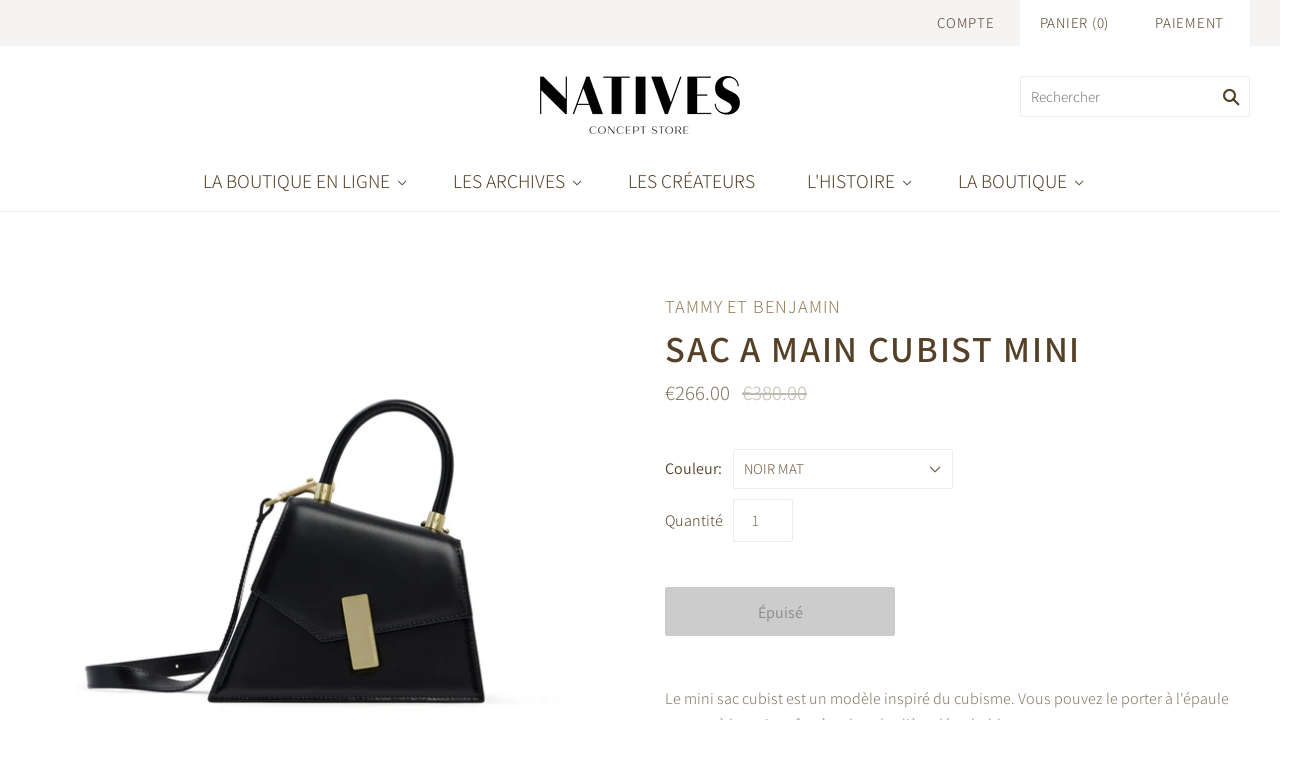

--- FILE ---
content_type: text/html; charset=utf-8
request_url: https://www.natives-conceptstore.com/products/sac-a-main-cubist-mini-1
body_size: 30133
content:
<!doctype html>
<html
  class="
    no-js
    loading
  "
  lang="fr"
>
<head>
  <meta charset="utf-8">
  <meta http-equiv="X-UA-Compatible" content="IE=edge,chrome=1">

  <!-- Preconnect Domains -->
  <link rel="preconnect" href="https://cdn.shopify.com" crossorigin>
  <link rel="preconnect" href="https://fonts.shopify.com" crossorigin>
  <link rel="preconnect" href="https://monorail-edge.shopifysvc.com">

  <!-- Preload Assets -->
  <link rel="preload" href="//www.natives-conceptstore.com/cdn/shop/t/5/assets/chiko-icons.woff?v=12666650156901059331634380594" as="font" type="font/woff" crossorigin>
  <link rel="preload" href="//www.natives-conceptstore.com/cdn/shop/t/5/assets/pxu-social-icons.woff?v=75149173774959108441634380598" as="font" type="font/woff" crossorigin>

  <link rel="preload" href="//www.natives-conceptstore.com/cdn/shop/t/5/assets/theme.css?v=107544657738096849021759332582" as="style">

  <link rel="preload" href="//www.natives-conceptstore.com/cdn/shop/t/5/assets/modernizr-2.8.2.min.js?v=38612161053245547031634380596" as="script">

  

  

  <link rel="preload" href="//www.natives-conceptstore.com/cdn/shop/t/5/assets/grid.js?v=11590108635593630341634380595" as="script">

  <title>
    SAC A MAIN CUBIST MINI

    

    

    
      &#8211; NATIVES CONCEPT STORE
    
  </title>

  
    <meta name="description" content="Le mini sac cubist est un modèle inspiré du cubisme. Vous pouvez le porter à l&#39;épaule comme à la main grâce à sa bandoulière détachable.Cuir de vachette et doublure en microfibreLongueur : 21 cm / Hauteur : 15,7 cm / Largeur : 9 cmFabriqué en Espagne" />
  

  
    <link rel="shortcut icon" href="//www.natives-conceptstore.com/cdn/shop/files/natives-favicon-noir_32x32.png?v=1634636981" type="image/png" />
  

  
    <link rel="canonical" href="https://www.natives-conceptstore.com/products/sac-a-main-cubist-mini-1" />
  
  <meta name="viewport" content="width=device-width,initial-scale=1" />

  <script>window.performance && window.performance.mark && window.performance.mark('shopify.content_for_header.start');</script><meta name="facebook-domain-verification" content="nz8ymcj2oen8b71fkegisspr2kyo24">
<meta id="shopify-digital-wallet" name="shopify-digital-wallet" content="/54249324723/digital_wallets/dialog">
<link rel="alternate" type="application/json+oembed" href="https://www.natives-conceptstore.com/products/sac-a-main-cubist-mini-1.oembed">
<script async="async" src="/checkouts/internal/preloads.js?locale=fr-FR"></script>
<script id="shopify-features" type="application/json">{"accessToken":"bce5452f9ba3ffab9d5cac6d3f647438","betas":["rich-media-storefront-analytics"],"domain":"www.natives-conceptstore.com","predictiveSearch":true,"shopId":54249324723,"locale":"fr"}</script>
<script>var Shopify = Shopify || {};
Shopify.shop = "jeanne-abric.myshopify.com";
Shopify.locale = "fr";
Shopify.currency = {"active":"EUR","rate":"1.0"};
Shopify.country = "FR";
Shopify.theme = {"name":"Grid (Oct-16-2021)","id":127898157235,"schema_name":"Grid","schema_version":"5.0.0","theme_store_id":null,"role":"main"};
Shopify.theme.handle = "null";
Shopify.theme.style = {"id":null,"handle":null};
Shopify.cdnHost = "www.natives-conceptstore.com/cdn";
Shopify.routes = Shopify.routes || {};
Shopify.routes.root = "/";</script>
<script type="module">!function(o){(o.Shopify=o.Shopify||{}).modules=!0}(window);</script>
<script>!function(o){function n(){var o=[];function n(){o.push(Array.prototype.slice.apply(arguments))}return n.q=o,n}var t=o.Shopify=o.Shopify||{};t.loadFeatures=n(),t.autoloadFeatures=n()}(window);</script>
<script id="shop-js-analytics" type="application/json">{"pageType":"product"}</script>
<script defer="defer" async type="module" src="//www.natives-conceptstore.com/cdn/shopifycloud/shop-js/modules/v2/client.init-shop-cart-sync_INwxTpsh.fr.esm.js"></script>
<script defer="defer" async type="module" src="//www.natives-conceptstore.com/cdn/shopifycloud/shop-js/modules/v2/chunk.common_YNAa1F1g.esm.js"></script>
<script type="module">
  await import("//www.natives-conceptstore.com/cdn/shopifycloud/shop-js/modules/v2/client.init-shop-cart-sync_INwxTpsh.fr.esm.js");
await import("//www.natives-conceptstore.com/cdn/shopifycloud/shop-js/modules/v2/chunk.common_YNAa1F1g.esm.js");

  window.Shopify.SignInWithShop?.initShopCartSync?.({"fedCMEnabled":true,"windoidEnabled":true});

</script>
<script>(function() {
  var isLoaded = false;
  function asyncLoad() {
    if (isLoaded) return;
    isLoaded = true;
    var urls = ["https:\/\/gdprcdn.b-cdn.net\/js\/gdpr_cookie_consent.min.js?shop=jeanne-abric.myshopify.com","https:\/\/chimpstatic.com\/mcjs-connected\/js\/users\/0a47485d97a717fa27ffa33c3\/c348bb0e75f8cfa1a466ff3a2.js?shop=jeanne-abric.myshopify.com","https:\/\/cdn.one.store\/javascript\/dist\/1.0\/jcr-widget.js?account_id=shopify:jeanne-abric.myshopify.com\u0026shop=jeanne-abric.myshopify.com","https:\/\/pmslider.netlify.app\/preview.js?v=2\u0026shop=jeanne-abric.myshopify.com"];
    for (var i = 0; i < urls.length; i++) {
      var s = document.createElement('script');
      s.type = 'text/javascript';
      s.async = true;
      s.src = urls[i];
      var x = document.getElementsByTagName('script')[0];
      x.parentNode.insertBefore(s, x);
    }
  };
  if(window.attachEvent) {
    window.attachEvent('onload', asyncLoad);
  } else {
    window.addEventListener('load', asyncLoad, false);
  }
})();</script>
<script id="__st">var __st={"a":54249324723,"offset":3600,"reqid":"59c631e5-5334-43a4-9408-c53835610220-1768976395","pageurl":"www.natives-conceptstore.com\/products\/sac-a-main-cubist-mini-1","u":"b14186855528","p":"product","rtyp":"product","rid":7237376868531};</script>
<script>window.ShopifyPaypalV4VisibilityTracking = true;</script>
<script id="captcha-bootstrap">!function(){'use strict';const t='contact',e='account',n='new_comment',o=[[t,t],['blogs',n],['comments',n],[t,'customer']],c=[[e,'customer_login'],[e,'guest_login'],[e,'recover_customer_password'],[e,'create_customer']],r=t=>t.map((([t,e])=>`form[action*='/${t}']:not([data-nocaptcha='true']) input[name='form_type'][value='${e}']`)).join(','),a=t=>()=>t?[...document.querySelectorAll(t)].map((t=>t.form)):[];function s(){const t=[...o],e=r(t);return a(e)}const i='password',u='form_key',d=['recaptcha-v3-token','g-recaptcha-response','h-captcha-response',i],f=()=>{try{return window.sessionStorage}catch{return}},m='__shopify_v',_=t=>t.elements[u];function p(t,e,n=!1){try{const o=window.sessionStorage,c=JSON.parse(o.getItem(e)),{data:r}=function(t){const{data:e,action:n}=t;return t[m]||n?{data:e,action:n}:{data:t,action:n}}(c);for(const[e,n]of Object.entries(r))t.elements[e]&&(t.elements[e].value=n);n&&o.removeItem(e)}catch(o){console.error('form repopulation failed',{error:o})}}const l='form_type',E='cptcha';function T(t){t.dataset[E]=!0}const w=window,h=w.document,L='Shopify',v='ce_forms',y='captcha';let A=!1;((t,e)=>{const n=(g='f06e6c50-85a8-45c8-87d0-21a2b65856fe',I='https://cdn.shopify.com/shopifycloud/storefront-forms-hcaptcha/ce_storefront_forms_captcha_hcaptcha.v1.5.2.iife.js',D={infoText:'Protégé par hCaptcha',privacyText:'Confidentialité',termsText:'Conditions'},(t,e,n)=>{const o=w[L][v],c=o.bindForm;if(c)return c(t,g,e,D).then(n);var r;o.q.push([[t,g,e,D],n]),r=I,A||(h.body.append(Object.assign(h.createElement('script'),{id:'captcha-provider',async:!0,src:r})),A=!0)});var g,I,D;w[L]=w[L]||{},w[L][v]=w[L][v]||{},w[L][v].q=[],w[L][y]=w[L][y]||{},w[L][y].protect=function(t,e){n(t,void 0,e),T(t)},Object.freeze(w[L][y]),function(t,e,n,w,h,L){const[v,y,A,g]=function(t,e,n){const i=e?o:[],u=t?c:[],d=[...i,...u],f=r(d),m=r(i),_=r(d.filter((([t,e])=>n.includes(e))));return[a(f),a(m),a(_),s()]}(w,h,L),I=t=>{const e=t.target;return e instanceof HTMLFormElement?e:e&&e.form},D=t=>v().includes(t);t.addEventListener('submit',(t=>{const e=I(t);if(!e)return;const n=D(e)&&!e.dataset.hcaptchaBound&&!e.dataset.recaptchaBound,o=_(e),c=g().includes(e)&&(!o||!o.value);(n||c)&&t.preventDefault(),c&&!n&&(function(t){try{if(!f())return;!function(t){const e=f();if(!e)return;const n=_(t);if(!n)return;const o=n.value;o&&e.removeItem(o)}(t);const e=Array.from(Array(32),(()=>Math.random().toString(36)[2])).join('');!function(t,e){_(t)||t.append(Object.assign(document.createElement('input'),{type:'hidden',name:u})),t.elements[u].value=e}(t,e),function(t,e){const n=f();if(!n)return;const o=[...t.querySelectorAll(`input[type='${i}']`)].map((({name:t})=>t)),c=[...d,...o],r={};for(const[a,s]of new FormData(t).entries())c.includes(a)||(r[a]=s);n.setItem(e,JSON.stringify({[m]:1,action:t.action,data:r}))}(t,e)}catch(e){console.error('failed to persist form',e)}}(e),e.submit())}));const S=(t,e)=>{t&&!t.dataset[E]&&(n(t,e.some((e=>e===t))),T(t))};for(const o of['focusin','change'])t.addEventListener(o,(t=>{const e=I(t);D(e)&&S(e,y())}));const B=e.get('form_key'),M=e.get(l),P=B&&M;t.addEventListener('DOMContentLoaded',(()=>{const t=y();if(P)for(const e of t)e.elements[l].value===M&&p(e,B);[...new Set([...A(),...v().filter((t=>'true'===t.dataset.shopifyCaptcha))])].forEach((e=>S(e,t)))}))}(h,new URLSearchParams(w.location.search),n,t,e,['guest_login'])})(!0,!0)}();</script>
<script integrity="sha256-4kQ18oKyAcykRKYeNunJcIwy7WH5gtpwJnB7kiuLZ1E=" data-source-attribution="shopify.loadfeatures" defer="defer" src="//www.natives-conceptstore.com/cdn/shopifycloud/storefront/assets/storefront/load_feature-a0a9edcb.js" crossorigin="anonymous"></script>
<script data-source-attribution="shopify.dynamic_checkout.dynamic.init">var Shopify=Shopify||{};Shopify.PaymentButton=Shopify.PaymentButton||{isStorefrontPortableWallets:!0,init:function(){window.Shopify.PaymentButton.init=function(){};var t=document.createElement("script");t.src="https://www.natives-conceptstore.com/cdn/shopifycloud/portable-wallets/latest/portable-wallets.fr.js",t.type="module",document.head.appendChild(t)}};
</script>
<script data-source-attribution="shopify.dynamic_checkout.buyer_consent">
  function portableWalletsHideBuyerConsent(e){var t=document.getElementById("shopify-buyer-consent"),n=document.getElementById("shopify-subscription-policy-button");t&&n&&(t.classList.add("hidden"),t.setAttribute("aria-hidden","true"),n.removeEventListener("click",e))}function portableWalletsShowBuyerConsent(e){var t=document.getElementById("shopify-buyer-consent"),n=document.getElementById("shopify-subscription-policy-button");t&&n&&(t.classList.remove("hidden"),t.removeAttribute("aria-hidden"),n.addEventListener("click",e))}window.Shopify?.PaymentButton&&(window.Shopify.PaymentButton.hideBuyerConsent=portableWalletsHideBuyerConsent,window.Shopify.PaymentButton.showBuyerConsent=portableWalletsShowBuyerConsent);
</script>
<script>
  function portableWalletsCleanup(e){e&&e.src&&console.error("Failed to load portable wallets script "+e.src);var t=document.querySelectorAll("shopify-accelerated-checkout .shopify-payment-button__skeleton, shopify-accelerated-checkout-cart .wallet-cart-button__skeleton"),e=document.getElementById("shopify-buyer-consent");for(let e=0;e<t.length;e++)t[e].remove();e&&e.remove()}function portableWalletsNotLoadedAsModule(e){e instanceof ErrorEvent&&"string"==typeof e.message&&e.message.includes("import.meta")&&"string"==typeof e.filename&&e.filename.includes("portable-wallets")&&(window.removeEventListener("error",portableWalletsNotLoadedAsModule),window.Shopify.PaymentButton.failedToLoad=e,"loading"===document.readyState?document.addEventListener("DOMContentLoaded",window.Shopify.PaymentButton.init):window.Shopify.PaymentButton.init())}window.addEventListener("error",portableWalletsNotLoadedAsModule);
</script>

<script type="module" src="https://www.natives-conceptstore.com/cdn/shopifycloud/portable-wallets/latest/portable-wallets.fr.js" onError="portableWalletsCleanup(this)" crossorigin="anonymous"></script>
<script nomodule>
  document.addEventListener("DOMContentLoaded", portableWalletsCleanup);
</script>

<link id="shopify-accelerated-checkout-styles" rel="stylesheet" media="screen" href="https://www.natives-conceptstore.com/cdn/shopifycloud/portable-wallets/latest/accelerated-checkout-backwards-compat.css" crossorigin="anonymous">
<style id="shopify-accelerated-checkout-cart">
        #shopify-buyer-consent {
  margin-top: 1em;
  display: inline-block;
  width: 100%;
}

#shopify-buyer-consent.hidden {
  display: none;
}

#shopify-subscription-policy-button {
  background: none;
  border: none;
  padding: 0;
  text-decoration: underline;
  font-size: inherit;
  cursor: pointer;
}

#shopify-subscription-policy-button::before {
  box-shadow: none;
}

      </style>

<script>window.performance && window.performance.mark && window.performance.mark('shopify.content_for_header.end');</script>

  
  















<meta property="og:site_name" content="NATIVES CONCEPT STORE">
<meta property="og:url" content="https://www.natives-conceptstore.com/products/sac-a-main-cubist-mini-1">
<meta property="og:title" content="SAC A MAIN CUBIST MINI">
<meta property="og:type" content="website">
<meta property="og:description" content="Le mini sac cubist est un modèle inspiré du cubisme. Vous pouvez le porter à l&#39;épaule comme à la main grâce à sa bandoulière détachable.Cuir de vachette et doublure en microfibreLongueur : 21 cm / Hauteur : 15,7 cm / Largeur : 9 cmFabriqué en Espagne">




    
    
    

    
    
    <meta
      property="og:image"
      content="https://www.natives-conceptstore.com/cdn/shop/products/tammy_benjamin_sac_cubist_noir_mini_1_1200x1200.jpg?v=1661376207"
    />
    <meta
      property="og:image:secure_url"
      content="https://www.natives-conceptstore.com/cdn/shop/products/tammy_benjamin_sac_cubist_noir_mini_1_1200x1200.jpg?v=1661376207"
    />
    <meta property="og:image:width" content="1200" />
    <meta property="og:image:height" content="1200" />
    
    
    <meta property="og:image:alt" content="Social media image" />
  
















<meta name="twitter:title" content="SAC A MAIN CUBIST MINI">
<meta name="twitter:description" content="Le mini sac cubist est un modèle inspiré du cubisme. Vous pouvez le porter à l&#39;épaule comme à la main grâce à sa bandoulière détachable.Cuir de vachette et doublure en microfibreLongueur : 21 cm / Hauteur : 15,7 cm / Largeur : 9 cmFabriqué en Espagne">


    
    
    
      
      
      <meta name="twitter:card" content="summary">
    
    
    <meta
      property="twitter:image"
      content="https://www.natives-conceptstore.com/cdn/shop/products/tammy_benjamin_sac_cubist_noir_mini_1_1200x1200_crop_center.jpg?v=1661376207"
    />
    <meta property="twitter:image:width" content="1200" />
    <meta property="twitter:image:height" content="1200" />
    
    
    <meta property="twitter:image:alt" content="Social media image" />
  



  <!-- Theme CSS -->
  <link rel="stylesheet" href="//www.natives-conceptstore.com/cdn/shop/t/5/assets/theme.css?v=107544657738096849021759332582">
  

  <!-- Theme object -->
  
  <script>
    var Theme = {};
    Theme.version = "5.0.0";
    Theme.name = 'Grid';
  
    Theme.currency = "EUR";
    Theme.moneyFormat = "€{{amount}}";
  
    Theme.pleaseSelectText = "Veuillez sélectionner";
  
    Theme.addToCartSuccess = "**product** a bien été ajouté à votre **cart_link**. **continue_link** ou **checkout_link**.";
  
    
  
    Theme.shippingCalculator = true;
    Theme.shippingButton = "Code postal";
    Theme.shippingDisabled = "Calcul en cours...";
  
    
  
    Theme.shippingCalcErrorMessage = "Error: Code postal --error_message--";
    Theme.shippingCalcMultiRates = "Nous avons trouvé --number_of_rates-- taux d'expédition disponibles pour --address--, à partir de --rate--.";
    Theme.shippingCalcOneRate = "Nous avons trouvé un taux d&#39;expédition disponible pour --address--.";
    Theme.shippingCalcNoRates = "Navrés, nous ne livrons pas vers cette destination.";
    Theme.shippingCalcRateValues = "--rate_title-- à --rate--";
  
    Theme.routes = {
      "root_url": "/",
      "account_url": "/account",
      "account_login_url": "https://shopify.com/54249324723/account?locale=fr&region_country=FR",
      "account_logout_url": "/account/logout",
      "account_register_url": "https://shopify.com/54249324723/account?locale=fr",
      "account_addresses_url": "/account/addresses",
      "collections_url": "/collections",
      "all_products_collection_url": "/collections/all",
      "search_url": "/search",
      "cart_url": "/cart",
      "cart_add_url": "/cart/add",
      "cart_change_url": "/cart/change",
      "cart_clear_url": "/cart/clear",
      "product_recommendations_url": "/recommendations/products",
    };
  </script>
  




<!-- BEGIN app block: shopify://apps/consentmo-gdpr/blocks/gdpr_cookie_consent/4fbe573f-a377-4fea-9801-3ee0858cae41 -->


<!-- END app block --><script src="https://cdn.shopify.com/extensions/019bdc8a-76ef-7579-bc36-78c61aebc1a9/consentmo-gdpr-579/assets/consentmo_cookie_consent.js" type="text/javascript" defer="defer"></script>
<link href="https://monorail-edge.shopifysvc.com" rel="dns-prefetch">
<script>(function(){if ("sendBeacon" in navigator && "performance" in window) {try {var session_token_from_headers = performance.getEntriesByType('navigation')[0].serverTiming.find(x => x.name == '_s').description;} catch {var session_token_from_headers = undefined;}var session_cookie_matches = document.cookie.match(/_shopify_s=([^;]*)/);var session_token_from_cookie = session_cookie_matches && session_cookie_matches.length === 2 ? session_cookie_matches[1] : "";var session_token = session_token_from_headers || session_token_from_cookie || "";function handle_abandonment_event(e) {var entries = performance.getEntries().filter(function(entry) {return /monorail-edge.shopifysvc.com/.test(entry.name);});if (!window.abandonment_tracked && entries.length === 0) {window.abandonment_tracked = true;var currentMs = Date.now();var navigation_start = performance.timing.navigationStart;var payload = {shop_id: 54249324723,url: window.location.href,navigation_start,duration: currentMs - navigation_start,session_token,page_type: "product"};window.navigator.sendBeacon("https://monorail-edge.shopifysvc.com/v1/produce", JSON.stringify({schema_id: "online_store_buyer_site_abandonment/1.1",payload: payload,metadata: {event_created_at_ms: currentMs,event_sent_at_ms: currentMs}}));}}window.addEventListener('pagehide', handle_abandonment_event);}}());</script>
<script id="web-pixels-manager-setup">(function e(e,d,r,n,o){if(void 0===o&&(o={}),!Boolean(null===(a=null===(i=window.Shopify)||void 0===i?void 0:i.analytics)||void 0===a?void 0:a.replayQueue)){var i,a;window.Shopify=window.Shopify||{};var t=window.Shopify;t.analytics=t.analytics||{};var s=t.analytics;s.replayQueue=[],s.publish=function(e,d,r){return s.replayQueue.push([e,d,r]),!0};try{self.performance.mark("wpm:start")}catch(e){}var l=function(){var e={modern:/Edge?\/(1{2}[4-9]|1[2-9]\d|[2-9]\d{2}|\d{4,})\.\d+(\.\d+|)|Firefox\/(1{2}[4-9]|1[2-9]\d|[2-9]\d{2}|\d{4,})\.\d+(\.\d+|)|Chrom(ium|e)\/(9{2}|\d{3,})\.\d+(\.\d+|)|(Maci|X1{2}).+ Version\/(15\.\d+|(1[6-9]|[2-9]\d|\d{3,})\.\d+)([,.]\d+|)( \(\w+\)|)( Mobile\/\w+|) Safari\/|Chrome.+OPR\/(9{2}|\d{3,})\.\d+\.\d+|(CPU[ +]OS|iPhone[ +]OS|CPU[ +]iPhone|CPU IPhone OS|CPU iPad OS)[ +]+(15[._]\d+|(1[6-9]|[2-9]\d|\d{3,})[._]\d+)([._]\d+|)|Android:?[ /-](13[3-9]|1[4-9]\d|[2-9]\d{2}|\d{4,})(\.\d+|)(\.\d+|)|Android.+Firefox\/(13[5-9]|1[4-9]\d|[2-9]\d{2}|\d{4,})\.\d+(\.\d+|)|Android.+Chrom(ium|e)\/(13[3-9]|1[4-9]\d|[2-9]\d{2}|\d{4,})\.\d+(\.\d+|)|SamsungBrowser\/([2-9]\d|\d{3,})\.\d+/,legacy:/Edge?\/(1[6-9]|[2-9]\d|\d{3,})\.\d+(\.\d+|)|Firefox\/(5[4-9]|[6-9]\d|\d{3,})\.\d+(\.\d+|)|Chrom(ium|e)\/(5[1-9]|[6-9]\d|\d{3,})\.\d+(\.\d+|)([\d.]+$|.*Safari\/(?![\d.]+ Edge\/[\d.]+$))|(Maci|X1{2}).+ Version\/(10\.\d+|(1[1-9]|[2-9]\d|\d{3,})\.\d+)([,.]\d+|)( \(\w+\)|)( Mobile\/\w+|) Safari\/|Chrome.+OPR\/(3[89]|[4-9]\d|\d{3,})\.\d+\.\d+|(CPU[ +]OS|iPhone[ +]OS|CPU[ +]iPhone|CPU IPhone OS|CPU iPad OS)[ +]+(10[._]\d+|(1[1-9]|[2-9]\d|\d{3,})[._]\d+)([._]\d+|)|Android:?[ /-](13[3-9]|1[4-9]\d|[2-9]\d{2}|\d{4,})(\.\d+|)(\.\d+|)|Mobile Safari.+OPR\/([89]\d|\d{3,})\.\d+\.\d+|Android.+Firefox\/(13[5-9]|1[4-9]\d|[2-9]\d{2}|\d{4,})\.\d+(\.\d+|)|Android.+Chrom(ium|e)\/(13[3-9]|1[4-9]\d|[2-9]\d{2}|\d{4,})\.\d+(\.\d+|)|Android.+(UC? ?Browser|UCWEB|U3)[ /]?(15\.([5-9]|\d{2,})|(1[6-9]|[2-9]\d|\d{3,})\.\d+)\.\d+|SamsungBrowser\/(5\.\d+|([6-9]|\d{2,})\.\d+)|Android.+MQ{2}Browser\/(14(\.(9|\d{2,})|)|(1[5-9]|[2-9]\d|\d{3,})(\.\d+|))(\.\d+|)|K[Aa][Ii]OS\/(3\.\d+|([4-9]|\d{2,})\.\d+)(\.\d+|)/},d=e.modern,r=e.legacy,n=navigator.userAgent;return n.match(d)?"modern":n.match(r)?"legacy":"unknown"}(),u="modern"===l?"modern":"legacy",c=(null!=n?n:{modern:"",legacy:""})[u],f=function(e){return[e.baseUrl,"/wpm","/b",e.hashVersion,"modern"===e.buildTarget?"m":"l",".js"].join("")}({baseUrl:d,hashVersion:r,buildTarget:u}),m=function(e){var d=e.version,r=e.bundleTarget,n=e.surface,o=e.pageUrl,i=e.monorailEndpoint;return{emit:function(e){var a=e.status,t=e.errorMsg,s=(new Date).getTime(),l=JSON.stringify({metadata:{event_sent_at_ms:s},events:[{schema_id:"web_pixels_manager_load/3.1",payload:{version:d,bundle_target:r,page_url:o,status:a,surface:n,error_msg:t},metadata:{event_created_at_ms:s}}]});if(!i)return console&&console.warn&&console.warn("[Web Pixels Manager] No Monorail endpoint provided, skipping logging."),!1;try{return self.navigator.sendBeacon.bind(self.navigator)(i,l)}catch(e){}var u=new XMLHttpRequest;try{return u.open("POST",i,!0),u.setRequestHeader("Content-Type","text/plain"),u.send(l),!0}catch(e){return console&&console.warn&&console.warn("[Web Pixels Manager] Got an unhandled error while logging to Monorail."),!1}}}}({version:r,bundleTarget:l,surface:e.surface,pageUrl:self.location.href,monorailEndpoint:e.monorailEndpoint});try{o.browserTarget=l,function(e){var d=e.src,r=e.async,n=void 0===r||r,o=e.onload,i=e.onerror,a=e.sri,t=e.scriptDataAttributes,s=void 0===t?{}:t,l=document.createElement("script"),u=document.querySelector("head"),c=document.querySelector("body");if(l.async=n,l.src=d,a&&(l.integrity=a,l.crossOrigin="anonymous"),s)for(var f in s)if(Object.prototype.hasOwnProperty.call(s,f))try{l.dataset[f]=s[f]}catch(e){}if(o&&l.addEventListener("load",o),i&&l.addEventListener("error",i),u)u.appendChild(l);else{if(!c)throw new Error("Did not find a head or body element to append the script");c.appendChild(l)}}({src:f,async:!0,onload:function(){if(!function(){var e,d;return Boolean(null===(d=null===(e=window.Shopify)||void 0===e?void 0:e.analytics)||void 0===d?void 0:d.initialized)}()){var d=window.webPixelsManager.init(e)||void 0;if(d){var r=window.Shopify.analytics;r.replayQueue.forEach((function(e){var r=e[0],n=e[1],o=e[2];d.publishCustomEvent(r,n,o)})),r.replayQueue=[],r.publish=d.publishCustomEvent,r.visitor=d.visitor,r.initialized=!0}}},onerror:function(){return m.emit({status:"failed",errorMsg:"".concat(f," has failed to load")})},sri:function(e){var d=/^sha384-[A-Za-z0-9+/=]+$/;return"string"==typeof e&&d.test(e)}(c)?c:"",scriptDataAttributes:o}),m.emit({status:"loading"})}catch(e){m.emit({status:"failed",errorMsg:(null==e?void 0:e.message)||"Unknown error"})}}})({shopId: 54249324723,storefrontBaseUrl: "https://www.natives-conceptstore.com",extensionsBaseUrl: "https://extensions.shopifycdn.com/cdn/shopifycloud/web-pixels-manager",monorailEndpoint: "https://monorail-edge.shopifysvc.com/unstable/produce_batch",surface: "storefront-renderer",enabledBetaFlags: ["2dca8a86"],webPixelsConfigList: [{"id":"363069764","configuration":"{\"pixel_id\":\"722512502773129\",\"pixel_type\":\"facebook_pixel\",\"metaapp_system_user_token\":\"-\"}","eventPayloadVersion":"v1","runtimeContext":"OPEN","scriptVersion":"ca16bc87fe92b6042fbaa3acc2fbdaa6","type":"APP","apiClientId":2329312,"privacyPurposes":["ANALYTICS","MARKETING","SALE_OF_DATA"],"dataSharingAdjustments":{"protectedCustomerApprovalScopes":["read_customer_address","read_customer_email","read_customer_name","read_customer_personal_data","read_customer_phone"]}},{"id":"shopify-app-pixel","configuration":"{}","eventPayloadVersion":"v1","runtimeContext":"STRICT","scriptVersion":"0450","apiClientId":"shopify-pixel","type":"APP","privacyPurposes":["ANALYTICS","MARKETING"]},{"id":"shopify-custom-pixel","eventPayloadVersion":"v1","runtimeContext":"LAX","scriptVersion":"0450","apiClientId":"shopify-pixel","type":"CUSTOM","privacyPurposes":["ANALYTICS","MARKETING"]}],isMerchantRequest: false,initData: {"shop":{"name":"NATIVES CONCEPT STORE","paymentSettings":{"currencyCode":"EUR"},"myshopifyDomain":"jeanne-abric.myshopify.com","countryCode":"FR","storefrontUrl":"https:\/\/www.natives-conceptstore.com"},"customer":null,"cart":null,"checkout":null,"productVariants":[{"price":{"amount":266.0,"currencyCode":"EUR"},"product":{"title":"SAC A MAIN CUBIST MINI","vendor":"TAMMY ET BENJAMIN","id":"7237376868531","untranslatedTitle":"SAC A MAIN CUBIST MINI","url":"\/products\/sac-a-main-cubist-mini-1","type":"SACS A MAIN"},"id":"41931440259251","image":{"src":"\/\/www.natives-conceptstore.com\/cdn\/shop\/products\/tammy_benjamin_sac_cubist_noir_mini_1.jpg?v=1661376207"},"sku":"TAM-MAR-CUBS","title":"NOIR MAT","untranslatedTitle":"NOIR MAT"}],"purchasingCompany":null},},"https://www.natives-conceptstore.com/cdn","fcfee988w5aeb613cpc8e4bc33m6693e112",{"modern":"","legacy":""},{"shopId":"54249324723","storefrontBaseUrl":"https:\/\/www.natives-conceptstore.com","extensionBaseUrl":"https:\/\/extensions.shopifycdn.com\/cdn\/shopifycloud\/web-pixels-manager","surface":"storefront-renderer","enabledBetaFlags":"[\"2dca8a86\"]","isMerchantRequest":"false","hashVersion":"fcfee988w5aeb613cpc8e4bc33m6693e112","publish":"custom","events":"[[\"page_viewed\",{}],[\"product_viewed\",{\"productVariant\":{\"price\":{\"amount\":266.0,\"currencyCode\":\"EUR\"},\"product\":{\"title\":\"SAC A MAIN CUBIST MINI\",\"vendor\":\"TAMMY ET BENJAMIN\",\"id\":\"7237376868531\",\"untranslatedTitle\":\"SAC A MAIN CUBIST MINI\",\"url\":\"\/products\/sac-a-main-cubist-mini-1\",\"type\":\"SACS A MAIN\"},\"id\":\"41931440259251\",\"image\":{\"src\":\"\/\/www.natives-conceptstore.com\/cdn\/shop\/products\/tammy_benjamin_sac_cubist_noir_mini_1.jpg?v=1661376207\"},\"sku\":\"TAM-MAR-CUBS\",\"title\":\"NOIR MAT\",\"untranslatedTitle\":\"NOIR MAT\"}}]]"});</script><script>
  window.ShopifyAnalytics = window.ShopifyAnalytics || {};
  window.ShopifyAnalytics.meta = window.ShopifyAnalytics.meta || {};
  window.ShopifyAnalytics.meta.currency = 'EUR';
  var meta = {"product":{"id":7237376868531,"gid":"gid:\/\/shopify\/Product\/7237376868531","vendor":"TAMMY ET BENJAMIN","type":"SACS A MAIN","handle":"sac-a-main-cubist-mini-1","variants":[{"id":41931440259251,"price":26600,"name":"SAC A MAIN CUBIST MINI - NOIR MAT","public_title":"NOIR MAT","sku":"TAM-MAR-CUBS"}],"remote":false},"page":{"pageType":"product","resourceType":"product","resourceId":7237376868531,"requestId":"59c631e5-5334-43a4-9408-c53835610220-1768976395"}};
  for (var attr in meta) {
    window.ShopifyAnalytics.meta[attr] = meta[attr];
  }
</script>
<script class="analytics">
  (function () {
    var customDocumentWrite = function(content) {
      var jquery = null;

      if (window.jQuery) {
        jquery = window.jQuery;
      } else if (window.Checkout && window.Checkout.$) {
        jquery = window.Checkout.$;
      }

      if (jquery) {
        jquery('body').append(content);
      }
    };

    var hasLoggedConversion = function(token) {
      if (token) {
        return document.cookie.indexOf('loggedConversion=' + token) !== -1;
      }
      return false;
    }

    var setCookieIfConversion = function(token) {
      if (token) {
        var twoMonthsFromNow = new Date(Date.now());
        twoMonthsFromNow.setMonth(twoMonthsFromNow.getMonth() + 2);

        document.cookie = 'loggedConversion=' + token + '; expires=' + twoMonthsFromNow;
      }
    }

    var trekkie = window.ShopifyAnalytics.lib = window.trekkie = window.trekkie || [];
    if (trekkie.integrations) {
      return;
    }
    trekkie.methods = [
      'identify',
      'page',
      'ready',
      'track',
      'trackForm',
      'trackLink'
    ];
    trekkie.factory = function(method) {
      return function() {
        var args = Array.prototype.slice.call(arguments);
        args.unshift(method);
        trekkie.push(args);
        return trekkie;
      };
    };
    for (var i = 0; i < trekkie.methods.length; i++) {
      var key = trekkie.methods[i];
      trekkie[key] = trekkie.factory(key);
    }
    trekkie.load = function(config) {
      trekkie.config = config || {};
      trekkie.config.initialDocumentCookie = document.cookie;
      var first = document.getElementsByTagName('script')[0];
      var script = document.createElement('script');
      script.type = 'text/javascript';
      script.onerror = function(e) {
        var scriptFallback = document.createElement('script');
        scriptFallback.type = 'text/javascript';
        scriptFallback.onerror = function(error) {
                var Monorail = {
      produce: function produce(monorailDomain, schemaId, payload) {
        var currentMs = new Date().getTime();
        var event = {
          schema_id: schemaId,
          payload: payload,
          metadata: {
            event_created_at_ms: currentMs,
            event_sent_at_ms: currentMs
          }
        };
        return Monorail.sendRequest("https://" + monorailDomain + "/v1/produce", JSON.stringify(event));
      },
      sendRequest: function sendRequest(endpointUrl, payload) {
        // Try the sendBeacon API
        if (window && window.navigator && typeof window.navigator.sendBeacon === 'function' && typeof window.Blob === 'function' && !Monorail.isIos12()) {
          var blobData = new window.Blob([payload], {
            type: 'text/plain'
          });

          if (window.navigator.sendBeacon(endpointUrl, blobData)) {
            return true;
          } // sendBeacon was not successful

        } // XHR beacon

        var xhr = new XMLHttpRequest();

        try {
          xhr.open('POST', endpointUrl);
          xhr.setRequestHeader('Content-Type', 'text/plain');
          xhr.send(payload);
        } catch (e) {
          console.log(e);
        }

        return false;
      },
      isIos12: function isIos12() {
        return window.navigator.userAgent.lastIndexOf('iPhone; CPU iPhone OS 12_') !== -1 || window.navigator.userAgent.lastIndexOf('iPad; CPU OS 12_') !== -1;
      }
    };
    Monorail.produce('monorail-edge.shopifysvc.com',
      'trekkie_storefront_load_errors/1.1',
      {shop_id: 54249324723,
      theme_id: 127898157235,
      app_name: "storefront",
      context_url: window.location.href,
      source_url: "//www.natives-conceptstore.com/cdn/s/trekkie.storefront.cd680fe47e6c39ca5d5df5f0a32d569bc48c0f27.min.js"});

        };
        scriptFallback.async = true;
        scriptFallback.src = '//www.natives-conceptstore.com/cdn/s/trekkie.storefront.cd680fe47e6c39ca5d5df5f0a32d569bc48c0f27.min.js';
        first.parentNode.insertBefore(scriptFallback, first);
      };
      script.async = true;
      script.src = '//www.natives-conceptstore.com/cdn/s/trekkie.storefront.cd680fe47e6c39ca5d5df5f0a32d569bc48c0f27.min.js';
      first.parentNode.insertBefore(script, first);
    };
    trekkie.load(
      {"Trekkie":{"appName":"storefront","development":false,"defaultAttributes":{"shopId":54249324723,"isMerchantRequest":null,"themeId":127898157235,"themeCityHash":"3164650044830794950","contentLanguage":"fr","currency":"EUR","eventMetadataId":"019767ec-ac36-4951-8fb1-9b710ceb6258"},"isServerSideCookieWritingEnabled":true,"monorailRegion":"shop_domain","enabledBetaFlags":["65f19447"]},"Session Attribution":{},"S2S":{"facebookCapiEnabled":true,"source":"trekkie-storefront-renderer","apiClientId":580111}}
    );

    var loaded = false;
    trekkie.ready(function() {
      if (loaded) return;
      loaded = true;

      window.ShopifyAnalytics.lib = window.trekkie;

      var originalDocumentWrite = document.write;
      document.write = customDocumentWrite;
      try { window.ShopifyAnalytics.merchantGoogleAnalytics.call(this); } catch(error) {};
      document.write = originalDocumentWrite;

      window.ShopifyAnalytics.lib.page(null,{"pageType":"product","resourceType":"product","resourceId":7237376868531,"requestId":"59c631e5-5334-43a4-9408-c53835610220-1768976395","shopifyEmitted":true});

      var match = window.location.pathname.match(/checkouts\/(.+)\/(thank_you|post_purchase)/)
      var token = match? match[1]: undefined;
      if (!hasLoggedConversion(token)) {
        setCookieIfConversion(token);
        window.ShopifyAnalytics.lib.track("Viewed Product",{"currency":"EUR","variantId":41931440259251,"productId":7237376868531,"productGid":"gid:\/\/shopify\/Product\/7237376868531","name":"SAC A MAIN CUBIST MINI - NOIR MAT","price":"266.00","sku":"TAM-MAR-CUBS","brand":"TAMMY ET BENJAMIN","variant":"NOIR MAT","category":"SACS A MAIN","nonInteraction":true,"remote":false},undefined,undefined,{"shopifyEmitted":true});
      window.ShopifyAnalytics.lib.track("monorail:\/\/trekkie_storefront_viewed_product\/1.1",{"currency":"EUR","variantId":41931440259251,"productId":7237376868531,"productGid":"gid:\/\/shopify\/Product\/7237376868531","name":"SAC A MAIN CUBIST MINI - NOIR MAT","price":"266.00","sku":"TAM-MAR-CUBS","brand":"TAMMY ET BENJAMIN","variant":"NOIR MAT","category":"SACS A MAIN","nonInteraction":true,"remote":false,"referer":"https:\/\/www.natives-conceptstore.com\/products\/sac-a-main-cubist-mini-1"});
      }
    });


        var eventsListenerScript = document.createElement('script');
        eventsListenerScript.async = true;
        eventsListenerScript.src = "//www.natives-conceptstore.com/cdn/shopifycloud/storefront/assets/shop_events_listener-3da45d37.js";
        document.getElementsByTagName('head')[0].appendChild(eventsListenerScript);

})();</script>
<script
  defer
  src="https://www.natives-conceptstore.com/cdn/shopifycloud/perf-kit/shopify-perf-kit-3.0.4.min.js"
  data-application="storefront-renderer"
  data-shop-id="54249324723"
  data-render-region="gcp-us-east1"
  data-page-type="product"
  data-theme-instance-id="127898157235"
  data-theme-name="Grid"
  data-theme-version="5.0.0"
  data-monorail-region="shop_domain"
  data-resource-timing-sampling-rate="10"
  data-shs="true"
  data-shs-beacon="true"
  data-shs-export-with-fetch="true"
  data-shs-logs-sample-rate="1"
  data-shs-beacon-endpoint="https://www.natives-conceptstore.com/api/collect"
></script>
</head>

<body
  class="
    template-product
    template-suffix-

    
  "
>
  <script
  type="application/json"
  data-product-success-labels
>
  {
    "cartLink": "panier",
    "continueLink": "Continuer les achats",
    "checkoutLink": "rendez-vous sur la page de paiement",
    "cartHeaderText": "Panier",
    "cartQuantityText": "Qté",
    "cartPlaceholderImg": "\/\/www.natives-conceptstore.com\/cdn\/shop\/t\/5\/assets\/no-image.svg?v=118457862165745330321634380597"
  }
</script>



<section
  class="quickshop"
  data-quickshop
>
  <div class="quickshop-content" data-quickshop-content>
    <button class="quickshop-close" data-quickshop-close>
      <img src="//www.natives-conceptstore.com/cdn/shop/t/5/assets/close-icon.svg?v=10995484173163861811634380595">
    </button>

    <div class="quickshop-product" data-quickshop-product-inject></div>
  </div>

  <span class="spinner quickshop-spinner">
    <span></span>
    <span></span>
    <span></span>
  </span>
</section>


  <div id="shopify-section-pxs-announcement-bar" class="shopify-section"><script
  type="application/json"
  data-section-type="pxs-announcement-bar"
  data-section-id="pxs-announcement-bar"
></script>












  </div>

  
  <svg
    class="icon-star-reference"
    aria-hidden="true"
    focusable="false"
    role="presentation"
    xmlns="http://www.w3.org/2000/svg" width="20" height="20" viewBox="3 3 17 17" fill="none"
  >
    <symbol id="icon-star">
      <rect class="icon-star-background" width="20" height="20" fill="currentColor"/>
      <path d="M10 3L12.163 7.60778L17 8.35121L13.5 11.9359L14.326 17L10 14.6078L5.674 17L6.5 11.9359L3 8.35121L7.837 7.60778L10 3Z" stroke="currentColor" stroke-width="2" stroke-linecap="round" stroke-linejoin="round" fill="none"/>
    </symbol>
    <clipPath id="icon-star-clip">
      <path d="M10 3L12.163 7.60778L17 8.35121L13.5 11.9359L14.326 17L10 14.6078L5.674 17L6.5 11.9359L3 8.35121L7.837 7.60778L10 3Z" stroke="currentColor" stroke-width="2" stroke-linecap="round" stroke-linejoin="round"/>
    </clipPath>
  </svg>
  


  <div id="shopify-section-header" class="shopify-section"><script
  type="application/json"
  data-section-type="static-header"
  data-section-id="header"
  data-section-data
>
  {
    "stickyHeader": true,
    "compactCenter": "default"
  }
</script>
<section
  class="header header-layout-default   header-full-width    header-sticky-show-logo    header-border "
  data-sticky-header
  
  data-section-header
>
  <header
    class="main-header"
    role="banner"
    data-header-main
  >
    <div class="header-tools-wrapper">
      <div class="header-tools">

        <div class="aligned-left">
          <div id="coin-container"></div>
        </div>

        <div class="aligned-right">
          
            <div class="customer-links">
              
                <a class="customer-login-link" href="https://shopify.com/54249324723/account?locale=fr&region_country=FR">Compte</a>
              
            </div>
          

          <div class="mini-cart-wrapper">
            <a class="cart-count" href="/cart" data-cart-count>
              <span class="cart-count-text">Panier</span>
              (<span class="cart-count-number">0</span>)
            </a>

            <div class="mini-cart empty">
  <div class="arrow"></div>

  <div class="mini-cart-item-wrapper">
    
    <article class="mini-cart-item cart-subtotal"><span class="subtotal-row">
          <span class="cart-subtotal cart-subtotal-group">Sous-total</span>
          <span class="money cart-subtotal-group price" data-total-price><span class=money>€0.00</span></span>
        </span>
        <span class="subtotal-row">
          <p class="mini-cart__taxes-shipping-text">Taxes incluses et frais de port calculés à l&#39;étape de paiement.
</p>
        </span>
    </article>
  </div>

  <div class="mini-cart-footer">
    <a class="button secondary" href="/cart">Voir le panier</a>
    <form
      action="/cart"
      method="POST"
    >
      <button
        class="button mini-cart-checkout-button"
        type="submit"
        name="checkout"
      >
        
        <span>Paiement</span>
      </button>
    </form>
  </div>

</div>
          </div>
          <form class="checkout-link" action="/cart" method="POST"><button class="checkout-link__button" type="submit" name="checkout">Paiement</button></form>
        </div>

      </div>
    </div>

    <div class="header-main-content" data-header-content>
      
        <div class="header-content-left">
          <button
            class="navigation-toggle navigation-toggle-open"
            aria-label="Menu"
            data-header-nav-toggle
          >
            <span class="navigation-toggle-icon">






<svg xmlns="http://www.w3.org/2000/svg" width="18" height="12" viewBox="0 0 18 12">
    <path fill="currentColor" fill-rule="evenodd" d="M0 0h18v2H0zM0 5h18v2H0zM0 10h18v2H0z"/>
  </svg>








</span>
          </button>
        </div>
      

      <div class="header-branding header-branding-desktop" data-header-branding>
        <a class="logo-link" href="/">

  

  <img
    
      src="//www.natives-conceptstore.com/cdn/shop/files/natives-logo-long-concept-store-noir_200x58.png?v=1634636901"
    
    alt="NATIVES CONCEPT STORE"

    
      data-rimg
      srcset="//www.natives-conceptstore.com/cdn/shop/files/natives-logo-long-concept-store-noir_200x58.png?v=1634636901 1x, //www.natives-conceptstore.com/cdn/shop/files/natives-logo-long-concept-store-noir_400x116.png?v=1634636901 2x, //www.natives-conceptstore.com/cdn/shop/files/natives-logo-long-concept-store-noir_600x174.png?v=1634636901 3x, //www.natives-conceptstore.com/cdn/shop/files/natives-logo-long-concept-store-noir_800x232.png?v=1634636901 4x"
    

    class="logo-image"
    
    
  >




</a>
        <span
          class="navigation-toggle navigation-toggle-close"
          data-header-nav-toggle
        >






<svg xmlns="http://www.w3.org/2000/svg" width="36" height="36" viewBox="0 0 36 36">
    <path fill="currentColor" fill-rule="evenodd" d="M20.117 18L35.998 2.117 33.882 0 18 15.882 2.118 0 .002 2.117 15.882 18 0 33.883 2.12 36 18 20.117 33.882 36 36 33.883z" />
  </svg>








</span>
      </div>

      
        <div class="navigation-wrapper" data-navigation-wrapper>
          <nav class="navigation navigation-desktop navigation-has-mega-nav" data-navigation-content>
            <ul class="navigation-menu">
              
                
                
                
                
                
                
                
                
                
                
                
                
                
                
                
                


                <li
                  class="has-dropdown"
                  
                >
                  
                    <details data-nav-details>
                      <summary data-href="#"
                  
                    id="main-navigation-la-boutique-en-ligne"
                    class="navigation-menu-link"
                    aria-haspopup
                  >
                    LA BOUTIQUE EN LIGNE
                    
                      <span
                        class="navigation-submenu-toggle"
                        tabIndex="0"
                        role="button"
                        aria-controls="navigation-la-boutique-en-ligne"
                        aria-expanded="false"
                        aria-label="toggle"
                        data-subnav-toggle
                      >






<svg xmlns="http://www.w3.org/2000/svg" width="20" height="20" viewBox="0 0 20 20">
    <path fill="currentColor" fill-rule="evenodd" d="M6.667 15.96l.576.603 6.482-6.198-6.482-6.198-.576.602 5.853 5.596z"/>
  </svg>








</span>
                    
                  
                    </summary>
                  

                  
                    
                    
                    
<ul class="navigation-submenu navigation-submenu-tier2">
  
    
    
    
    
    
    
    
    
    
    
    
    
    
    
    


    <li class="has-dropdown open-right">
      
        <details data-nav-details>
          <summary data-href="/collections/pret-a-porter"
      
        id="main-dropdown-navigation-pret-a-porter"
        class="navigation-menu-link"
        aria-haspopup
      >
        PRÊT-À-PORTER
        
          <span class="navigation-submenu-toggle" tabIndex="0" role="button" aria-controls="navigation-pret-a-porter" aria-expanded="false" data-subnav-toggle>






<svg xmlns="http://www.w3.org/2000/svg" width="20" height="20" viewBox="0 0 20 20">
    <path fill="currentColor" fill-rule="evenodd" d="M6.667 15.96l.576.603 6.482-6.198-6.482-6.198-.576.602 5.853 5.596z"/>
  </svg>








</span>
        
      
        </summary>
      

      
        <ul class="navigation-submenu navigation-submenu-tier3">
          
            <li>
              <a
                class="navigation-menu-link"
                href="/collections/pret-a-porter/TOPS-&-CHEMISES"
              >
                Tops & Chemises
              </a>
            </li>
          
            <li>
              <a
                class="navigation-menu-link"
                href="/collections/bodys"
              >
                Bodys
              </a>
            </li>
          
            <li>
              <a
                class="navigation-menu-link"
                href="/collections/pret-a-porter/PANTALONS"
              >
                Pantalons & Combis
              </a>
            </li>
          
            <li>
              <a
                class="navigation-menu-link"
                href="/collections/pret-a-porter/JUPES-&-SHORTS"
              >
                Jupes & Shorts
              </a>
            </li>
          
            <li>
              <a
                class="navigation-menu-link"
                href="/collections/pret-a-porter/ROBES"
              >
                Robes
              </a>
            </li>
          
            <li>
              <a
                class="navigation-menu-link"
                href="/collections/pret-a-porter/VESTES"
              >
                Vestes & Blazers
              </a>
            </li>
          
            <li>
              <a
                class="navigation-menu-link"
                href="/collections/pret-a-porter/PULLS-&-GILETS"
              >
                Pulls & Gilets
              </a>
            </li>
          
            <li>
              <a
                class="navigation-menu-link"
                href="/collections/pret-a-porter/MANTEAUX-&-BLOUSONS"
              >
                Manteaux & Blousons
              </a>
            </li>
          
        </ul>
        </details>
      
    </li>
  
    
    
    
    
    
    
    
    
    
    
    
    
    
    
    


    <li class="has-dropdown open-right">
      
        <details data-nav-details>
          <summary data-href="/collections/chaussures"
      
        id="main-dropdown-navigation-chaussures"
        class="navigation-menu-link"
        aria-haspopup
      >
        CHAUSSURES
        
          <span class="navigation-submenu-toggle" tabIndex="0" role="button" aria-controls="navigation-chaussures" aria-expanded="false" data-subnav-toggle>






<svg xmlns="http://www.w3.org/2000/svg" width="20" height="20" viewBox="0 0 20 20">
    <path fill="currentColor" fill-rule="evenodd" d="M6.667 15.96l.576.603 6.482-6.198-6.482-6.198-.576.602 5.853 5.596z"/>
  </svg>








</span>
        
      
        </summary>
      

      
        <ul class="navigation-submenu navigation-submenu-tier3">
          
            <li>
              <a
                class="navigation-menu-link"
                href="/collections/chaussures/MOCASSINS-&-DERBIES"
              >
                Mocassins & Derbies
              </a>
            </li>
          
            <li>
              <a
                class="navigation-menu-link"
                href="/collections/chaussures/BOTTES-&-BOTTINES"
              >
                Bottes & Bottines
              </a>
            </li>
          
            <li>
              <a
                class="navigation-menu-link"
                href="/collections/chaussures/SNEAKERS"
              >
                Sneakers
              </a>
            </li>
          
            <li>
              <a
                class="navigation-menu-link"
                href="/collections/chaussures/SANDALES-PLATES"
              >
                Sandales plates
              </a>
            </li>
          
            <li>
              <a
                class="navigation-menu-link"
                href="/collections/chaussures/Sandales-%C3%A0-talons"
              >
                Sandales à talons
              </a>
            </li>
          
            <li>
              <a
                class="navigation-menu-link"
                href="/collections/chaussures/Espadrilles"
              >
                Espadrilles
              </a>
            </li>
          
        </ul>
        </details>
      
    </li>
  
    
    
    
    
    
    
    
    
    
    
    
    
    
    
    


    <li class="has-dropdown open-right">
      
        <details data-nav-details>
          <summary data-href="/collections/maroquinerie"
      
        id="main-dropdown-navigation-maroquinerie"
        class="navigation-menu-link"
        aria-haspopup
      >
        MAROQUINERIE
        
          <span class="navigation-submenu-toggle" tabIndex="0" role="button" aria-controls="navigation-maroquinerie" aria-expanded="false" data-subnav-toggle>






<svg xmlns="http://www.w3.org/2000/svg" width="20" height="20" viewBox="0 0 20 20">
    <path fill="currentColor" fill-rule="evenodd" d="M6.667 15.96l.576.603 6.482-6.198-6.482-6.198-.576.602 5.853 5.596z"/>
  </svg>








</span>
        
      
        </summary>
      

      
        <ul class="navigation-submenu navigation-submenu-tier3">
          
            <li>
              <a
                class="navigation-menu-link"
                href="/collections/maroquinerie/SACS-A-MAIN"
              >
                Sacs à main
              </a>
            </li>
          
            <li>
              <a
                class="navigation-menu-link"
                href="/collections/maroquinerie/SACS-A-DOS"
              >
                Sacs à dos
              </a>
            </li>
          
            <li>
              <a
                class="navigation-menu-link"
                href="/collections/maroquinerie/PETITE-MAROQUINERIE"
              >
                Petite maroquinerie
              </a>
            </li>
          
            <li>
              <a
                class="navigation-menu-link"
                href="/collections/maroquinerie/PANIERS"
              >
                Paniers
              </a>
            </li>
          
        </ul>
        </details>
      
    </li>
  
    
    
    
    
    
    
    
    
    
    
    
    
    
    
    


    <li class="has-dropdown open-right">
      
        <details data-nav-details>
          <summary data-href="/collections/accessoires"
      
        id="main-dropdown-navigation-accessoires"
        class="navigation-menu-link"
        aria-haspopup
      >
        ACCESSOIRES
        
          <span class="navigation-submenu-toggle" tabIndex="0" role="button" aria-controls="navigation-accessoires" aria-expanded="false" data-subnav-toggle>






<svg xmlns="http://www.w3.org/2000/svg" width="20" height="20" viewBox="0 0 20 20">
    <path fill="currentColor" fill-rule="evenodd" d="M6.667 15.96l.576.603 6.482-6.198-6.482-6.198-.576.602 5.853 5.596z"/>
  </svg>








</span>
        
      
        </summary>
      

      
        <ul class="navigation-submenu navigation-submenu-tier3">
          
            <li>
              <a
                class="navigation-menu-link"
                href="/collections/accessoires/Bananes"
              >
                Sacs bananes
              </a>
            </li>
          
            <li>
              <a
                class="navigation-menu-link"
                href="/collections/accessoires/SACS-EN-TOILE"
              >
                Sacs & trousses toile
              </a>
            </li>
          
            <li>
              <a
                class="navigation-menu-link"
                href="/collections/accessoires/Foulards-&-Echarpes"
              >
                Foulards
              </a>
            </li>
          
            <li>
              <a
                class="navigation-menu-link"
                href="/collections/accessoires/Ceintures"
              >
                Ceintures
              </a>
            </li>
          
            <li>
              <a
                class="navigation-menu-link"
                href="/collections/accessoires/Chaussettes"
              >
                Chaussettes
              </a>
            </li>
          
        </ul>
        </details>
      
    </li>
  
    
    
    
    
    
    
    
    
    
    
    
    
    
    
    


    <li class="">
      
        <a href="/collections/sport"
      
        id="main-dropdown-navigation-sport"
        class="navigation-menu-link"
        
      >
        SPORT
        
      
        </a>
      

      
    </li>
  
    
    
    
    
    
    
    
    
    
    
    
    
    
    
    


    <li class="has-dropdown open-right">
      
        <details data-nav-details>
          <summary data-href="/collections/lingerie"
      
        id="main-dropdown-navigation-lingerie"
        class="navigation-menu-link"
        aria-haspopup
      >
        LINGERIE
        
          <span class="navigation-submenu-toggle" tabIndex="0" role="button" aria-controls="navigation-lingerie" aria-expanded="false" data-subnav-toggle>






<svg xmlns="http://www.w3.org/2000/svg" width="20" height="20" viewBox="0 0 20 20">
    <path fill="currentColor" fill-rule="evenodd" d="M6.667 15.96l.576.603 6.482-6.198-6.482-6.198-.576.602 5.853 5.596z"/>
  </svg>








</span>
        
      
        </summary>
      

      
        <ul class="navigation-submenu navigation-submenu-tier3">
          
            <li>
              <a
                class="navigation-menu-link"
                href="/collections/lingerie/SOUTIENS-GORGE"
              >
                Soutiens-gorge
              </a>
            </li>
          
            <li>
              <a
                class="navigation-menu-link"
                href="/collections/lingerie/BAS"
              >
                Bas
              </a>
            </li>
          
            <li>
              <a
                class="navigation-menu-link"
                href="/collections/lingerie/NUIT"
              >
                Nuit
              </a>
            </li>
          
            <li>
              <a
                class="navigation-menu-link"
                href="/collections/lingerie/MAILLOTS"
              >
                Maillots de bain
              </a>
            </li>
          
        </ul>
        </details>
      
    </li>
  
    
    
    
    
    
    
    
    
    
    
    
    
    
    
    


    <li class="has-dropdown open-right">
      
        <details data-nav-details>
          <summary data-href="/collections/bijoux"
      
        id="main-dropdown-navigation-bijoux"
        class="navigation-menu-link"
        aria-haspopup
      >
        BIJOUX
        
          <span class="navigation-submenu-toggle" tabIndex="0" role="button" aria-controls="navigation-bijoux" aria-expanded="false" data-subnav-toggle>






<svg xmlns="http://www.w3.org/2000/svg" width="20" height="20" viewBox="0 0 20 20">
    <path fill="currentColor" fill-rule="evenodd" d="M6.667 15.96l.576.603 6.482-6.198-6.482-6.198-.576.602 5.853 5.596z"/>
  </svg>








</span>
        
      
        </summary>
      

      
        <ul class="navigation-submenu navigation-submenu-tier3">
          
            <li>
              <a
                class="navigation-menu-link"
                href="/collections/bijoux/BAGUES"
              >
                Bagues
              </a>
            </li>
          
            <li>
              <a
                class="navigation-menu-link"
                href="/collections/bijoux/BOUCLES-D'OREILLES"
              >
                Boucles d'oreilles
              </a>
            </li>
          
            <li>
              <a
                class="navigation-menu-link"
                href="/collections/bracelets-manchettes"
              >
                Bracelets & Manchettes
              </a>
            </li>
          
            <li>
              <a
                class="navigation-menu-link"
                href="/collections/bijoux/COLLIERS-&-SAUTOIRS"
              >
                Colliers & Sautoirs
              </a>
            </li>
          
            <li>
              <a
                class="navigation-menu-link"
                href="/collections/bijoux/BIJOUX-LUNETTES"
              >
                Bijoux lunettes
              </a>
            </li>
          
            <li>
              <a
                class="navigation-menu-link"
                href="/collections/life-style/BOITE-A-BIJOUX"
              >
                Boites à bijoux
              </a>
            </li>
          
        </ul>
        </details>
      
    </li>
  
    
    
    
    
    
    
    
    
    
    
    
    
    
    
    


    <li class="has-dropdown open-right">
      
        <details data-nav-details>
          <summary data-href="/collections/lifestyle"
      
        id="main-dropdown-navigation-lifestyle"
        class="navigation-menu-link"
        aria-haspopup
      >
        LIFESTYLE
        
          <span class="navigation-submenu-toggle" tabIndex="0" role="button" aria-controls="navigation-lifestyle" aria-expanded="false" data-subnav-toggle>






<svg xmlns="http://www.w3.org/2000/svg" width="20" height="20" viewBox="0 0 20 20">
    <path fill="currentColor" fill-rule="evenodd" d="M6.667 15.96l.576.603 6.482-6.198-6.482-6.198-.576.602 5.853 5.596z"/>
  </svg>








</span>
        
      
        </summary>
      

      
        <ul class="navigation-submenu navigation-submenu-tier3">
          
            <li>
              <a
                class="navigation-menu-link"
                href="/collections/accessoires-cheveux"
              >
                Accessoires Cheveux
              </a>
            </li>
          
            <li>
              <a
                class="navigation-menu-link"
                href="/collections/lifestyle/Parfums"
              >
                Parfums
              </a>
            </li>
          
            <li>
              <a
                class="navigation-menu-link"
                href="/collections/lifestyle/Brumes"
              >
                Brumes d'intérieur
              </a>
            </li>
          
            <li>
              <a
                class="navigation-menu-link"
                href="/collections/papeterie/loisirs"
              >
                Accessoires loisirs
              </a>
            </li>
          
            <li>
              <a
                class="navigation-menu-link"
                href="/collections/papeterie/Papeterie"
              >
                Papeterie
              </a>
            </li>
          
            <li>
              <a
                class="navigation-menu-link"
                href="/collections/papeterie/porte-cl%C3%A9s"
              >
                Porte-clés
              </a>
            </li>
          
        </ul>
        </details>
      
    </li>
  
    
    
    
    
    
    
    
    
    
    
    
    
    
    
    


    <li class="has-dropdown open-right">
      
        <details data-nav-details>
          <summary data-href="/collections/accessoires-de-telephone"
      
        id="main-dropdown-navigation-accessoires-telephone"
        class="navigation-menu-link"
        aria-haspopup
      >
        ACCESSOIRES TELEPHONE
        
          <span class="navigation-submenu-toggle" tabIndex="0" role="button" aria-controls="navigation-accessoires-telephone" aria-expanded="false" data-subnav-toggle>






<svg xmlns="http://www.w3.org/2000/svg" width="20" height="20" viewBox="0 0 20 20">
    <path fill="currentColor" fill-rule="evenodd" d="M6.667 15.96l.576.603 6.482-6.198-6.482-6.198-.576.602 5.853 5.596z"/>
  </svg>








</span>
        
      
        </summary>
      

      
        <ul class="navigation-submenu navigation-submenu-tier3">
          
            <li>
              <a
                class="navigation-menu-link"
                href="/collections/accessoires-de-telephone/cordons-et-bandouli%C3%A8res"
              >
                Cordons et bandoulières
              </a>
            </li>
          
            <li>
              <a
                class="navigation-menu-link"
                href="/collections/accessoires-de-telephone/coques"
              >
                Coques
              </a>
            </li>
          
        </ul>
        </details>
      
    </li>
  
    
    
    
    
    
    
    
    
    
    
    
    
    
    
    


    <li class="has-dropdown open-right">
      
        <details data-nav-details>
          <summary data-href="/collections/accessoires-de-plage-1"
      
        id="main-dropdown-navigation-plage"
        class="navigation-menu-link"
        aria-haspopup
      >
        PLAGE
        
          <span class="navigation-submenu-toggle" tabIndex="0" role="button" aria-controls="navigation-plage" aria-expanded="false" data-subnav-toggle>






<svg xmlns="http://www.w3.org/2000/svg" width="20" height="20" viewBox="0 0 20 20">
    <path fill="currentColor" fill-rule="evenodd" d="M6.667 15.96l.576.603 6.482-6.198-6.482-6.198-.576.602 5.853 5.596z"/>
  </svg>








</span>
        
      
        </summary>
      

      
        <ul class="navigation-submenu navigation-submenu-tier3">
          
            <li>
              <a
                class="navigation-menu-link"
                href="/collections/accessoires-de-plage-1/PAREOS-ET-FOUTAS"
              >
                Paréos et foutas
              </a>
            </li>
          
            <li>
              <a
                class="navigation-menu-link"
                href="/collections/accessoires-de-plage-1/Eventails"
              >
                Eventails
              </a>
            </li>
          
            <li>
              <a
                class="navigation-menu-link"
                href="/collections/maroquinerie/paniers"
              >
                Paniers
              </a>
            </li>
          
        </ul>
        </details>
      
    </li>
  
</ul></details>
                  
                </li>
              
                
                
                
                
                
                
                
                
                
                
                
                
                
                
                
                


                <li
                  class="has-dropdown"
                  
                >
                  
                    <details data-nav-details>
                      <summary data-href="/collections/archives/ARCHIVES"
                  
                    id="main-navigation-les-archives"
                    class="navigation-menu-link"
                    aria-haspopup
                  >
                    LES ARCHIVES
                    
                      <span
                        class="navigation-submenu-toggle"
                        tabIndex="0"
                        role="button"
                        aria-controls="navigation-les-archives"
                        aria-expanded="false"
                        aria-label="toggle"
                        data-subnav-toggle
                      >






<svg xmlns="http://www.w3.org/2000/svg" width="20" height="20" viewBox="0 0 20 20">
    <path fill="currentColor" fill-rule="evenodd" d="M6.667 15.96l.576.603 6.482-6.198-6.482-6.198-.576.602 5.853 5.596z"/>
  </svg>








</span>
                    
                  
                    </summary>
                  

                  
                    
                    
                    
<ul class="navigation-submenu navigation-submenu-tier2">
  
    
    
    
    
    
    
    
    
    
    
    
    
    
    
    


    <li class="">
      
        <a href="/collections/archives-pap/ARCHIVES"
      
        id="main-dropdown-navigation-pret-a-porter"
        class="navigation-menu-link"
        
      >
        Prêt-à-porter
        
      
        </a>
      

      
    </li>
  
    
    
    
    
    
    
    
    
    
    
    
    
    
    
    


    <li class="">
      
        <a href="/collections/archives-chaussures/ARCHIVES"
      
        id="main-dropdown-navigation-chaussures"
        class="navigation-menu-link"
        
      >
        Chaussures
        
      
        </a>
      

      
    </li>
  
    
    
    
    
    
    
    
    
    
    
    
    
    
    
    


    <li class="">
      
        <a href="/collections/baby/baby"
      
        id="main-dropdown-navigation-bebe"
        class="navigation-menu-link"
        
      >
        Bébé
        
      
        </a>
      

      
    </li>
  
</ul></details>
                  
                </li>
              
                
                
                
                
                
                
                
                
                
                
                
                
                
                
                
                


                <li
                  class=""
                  
                >
                  
                    <a href="/pages/createurs"
                  
                    id="main-navigation-les-createurs"
                    class="navigation-menu-link"
                    
                  >
                    LES CRÉATEURS
                    
                  
                    </a>
                  

                  
                </li>
              
                
                
                
                
                
                
                
                
                
                
                
                
                
                
                
                


                <li
                  class="has-dropdown"
                  
                >
                  
                    <details data-nav-details>
                      <summary data-href="#"
                  
                    id="main-navigation-lhistoire"
                    class="navigation-menu-link"
                    aria-haspopup
                  >
                    L'HISTOIRE
                    
                      <span
                        class="navigation-submenu-toggle"
                        tabIndex="0"
                        role="button"
                        aria-controls="navigation-lhistoire"
                        aria-expanded="false"
                        aria-label="toggle"
                        data-subnav-toggle
                      >






<svg xmlns="http://www.w3.org/2000/svg" width="20" height="20" viewBox="0 0 20 20">
    <path fill="currentColor" fill-rule="evenodd" d="M6.667 15.96l.576.603 6.482-6.198-6.482-6.198-.576.602 5.853 5.596z"/>
  </svg>








</span>
                    
                  
                    </summary>
                  

                  
                    
                    
                    
<ul class="navigation-submenu navigation-submenu-tier2">
  
    
    
    
    
    
    
    
    
    
    
    
    
    
    
    


    <li class="">
      
        <a href="/pages/projet-natives"
      
        id="main-dropdown-navigation-le-projet"
        class="navigation-menu-link"
        
      >
        Le projet
        
      
        </a>
      

      
    </li>
  
    
    
    
    
    
    
    
    
    
    
    
    
    
    
    


    <li class="">
      
        <a href="/pages/demarche-natives"
      
        id="main-dropdown-navigation-la-demarche"
        class="navigation-menu-link"
        
      >
        La démarche
        
      
        </a>
      

      
    </li>
  
    
    
    
    
    
    
    
    
    
    
    
    
    
    
    


    <li class="">
      
        <a href="/pages/charte-engagements-natives"
      
        id="main-dropdown-navigation-les-engagements"
        class="navigation-menu-link"
        
      >
        Les engagements
        
      
        </a>
      

      
    </li>
  
</ul></details>
                  
                </li>
              
                
                
                
                
                
                
                
                
                
                
                
                
                
                
                
                


                <li
                  class="has-dropdown"
                  
                >
                  
                    <details data-nav-details>
                      <summary data-href="/pages/boutique-natives"
                  
                    id="main-navigation-la-boutique"
                    class="navigation-menu-link"
                    aria-haspopup
                  >
                    LA BOUTIQUE
                    
                      <span
                        class="navigation-submenu-toggle"
                        tabIndex="0"
                        role="button"
                        aria-controls="navigation-la-boutique"
                        aria-expanded="false"
                        aria-label="toggle"
                        data-subnav-toggle
                      >






<svg xmlns="http://www.w3.org/2000/svg" width="20" height="20" viewBox="0 0 20 20">
    <path fill="currentColor" fill-rule="evenodd" d="M6.667 15.96l.576.603 6.482-6.198-6.482-6.198-.576.602 5.853 5.596z"/>
  </svg>








</span>
                    
                  
                    </summary>
                  

                  
                    
                    
                    
<ul class="navigation-submenu navigation-submenu-tier2">
  
    
    
    
    
    
    
    
    
    
    
    
    
    
    
    


    <li class="">
      
        <a href="/pages/boutique-natives"
      
        id="main-dropdown-navigation-la-boutique-daix"
        class="navigation-menu-link"
        
      >
        La boutique d'Aix
        
      
        </a>
      

      
    </li>
  
    
    
    
    
    
    
    
    
    
    
    
    
    
    
    


    <li class="">
      
        <a href="/pages/vendeurse-h-f-cdi-21h"
      
        id="main-dropdown-navigation-recrutement"
        class="navigation-menu-link"
        
      >
        Recrutement
        
      
        </a>
      

      
    </li>
  
</ul></details>
                  
                </li>
              

              
                
                  <li class="mobile-link">
                    <a class="customer-login-link" href="https://shopify.com/54249324723/account?locale=fr&region_country=FR">Compte</a>
                  </li>
                
              
            </ul>
          </nav>
          <nav class="navigation navigation-mobile navigation-has-mega-nav" data-navigation-content>
  <ul class="navigation-menu">
    
      
      
      
      
      
      
      
      
      
      
      
      
      
      
      
      


      <li
        class="has-dropdown"
        
      >
        <a
          id="mobile-navigation-la-boutique-en-ligne"
          class="navigation-menu-link"
          href="#"
          aria-haspopup
        >
          LA BOUTIQUE EN LIGNE
          
            <span class="navigation-submenu-toggle" tabIndex="0" role="button" aria-controls="navigation-la-boutique-en-ligne" aria-expanded="false" data-subnav-toggle>






<svg xmlns="http://www.w3.org/2000/svg" width="20" height="20" viewBox="0 0 20 20">
    <path fill="currentColor" fill-rule="evenodd" d="M6.667 15.96l.576.603 6.482-6.198-6.482-6.198-.576.602 5.853 5.596z"/>
  </svg>








</span>
          
        </a>

        
          
          
          
<ul class="navigation-submenu navigation-submenu-tier2">
  
    
    
    
    
    
    
    
    
    
    
    
    
    
    
    


    <li class="has-dropdown open-right">
      <a
        id="mobile-dropdown-navigation-pret-a-porter"
        class="navigation-menu-link"
        href="/collections/pret-a-porter"
        aria-haspopup
      >
        PRÊT-À-PORTER
        
          <span class="navigation-submenu-toggle" tabIndex="0" role="button" aria-controls="navigation-pret-a-porter" aria-expanded="false" data-subnav-toggle>






<svg xmlns="http://www.w3.org/2000/svg" width="20" height="20" viewBox="0 0 20 20">
    <path fill="currentColor" fill-rule="evenodd" d="M6.667 15.96l.576.603 6.482-6.198-6.482-6.198-.576.602 5.853 5.596z"/>
  </svg>








</span>
        
      </a>

      
        <ul class="navigation-submenu navigation-submenu-tier3">
          
            <li>
              <a
                class="navigation-menu-link"
                href="/collections/pret-a-porter/TOPS-&-CHEMISES"
              >
                Tops & Chemises
              </a>
            </li>
          
            <li>
              <a
                class="navigation-menu-link"
                href="/collections/bodys"
              >
                Bodys
              </a>
            </li>
          
            <li>
              <a
                class="navigation-menu-link"
                href="/collections/pret-a-porter/PANTALONS"
              >
                Pantalons & Combis
              </a>
            </li>
          
            <li>
              <a
                class="navigation-menu-link"
                href="/collections/pret-a-porter/JUPES-&-SHORTS"
              >
                Jupes & Shorts
              </a>
            </li>
          
            <li>
              <a
                class="navigation-menu-link"
                href="/collections/pret-a-porter/ROBES"
              >
                Robes
              </a>
            </li>
          
            <li>
              <a
                class="navigation-menu-link"
                href="/collections/pret-a-porter/VESTES"
              >
                Vestes & Blazers
              </a>
            </li>
          
            <li>
              <a
                class="navigation-menu-link"
                href="/collections/pret-a-porter/PULLS-&-GILETS"
              >
                Pulls & Gilets
              </a>
            </li>
          
            <li>
              <a
                class="navigation-menu-link"
                href="/collections/pret-a-porter/MANTEAUX-&-BLOUSONS"
              >
                Manteaux & Blousons
              </a>
            </li>
          
        </ul>
      
    </li>
  
    
    
    
    
    
    
    
    
    
    
    
    
    
    
    


    <li class="has-dropdown open-right">
      <a
        id="mobile-dropdown-navigation-chaussures"
        class="navigation-menu-link"
        href="/collections/chaussures"
        aria-haspopup
      >
        CHAUSSURES
        
          <span class="navigation-submenu-toggle" tabIndex="0" role="button" aria-controls="navigation-chaussures" aria-expanded="false" data-subnav-toggle>






<svg xmlns="http://www.w3.org/2000/svg" width="20" height="20" viewBox="0 0 20 20">
    <path fill="currentColor" fill-rule="evenodd" d="M6.667 15.96l.576.603 6.482-6.198-6.482-6.198-.576.602 5.853 5.596z"/>
  </svg>








</span>
        
      </a>

      
        <ul class="navigation-submenu navigation-submenu-tier3">
          
            <li>
              <a
                class="navigation-menu-link"
                href="/collections/chaussures/MOCASSINS-&-DERBIES"
              >
                Mocassins & Derbies
              </a>
            </li>
          
            <li>
              <a
                class="navigation-menu-link"
                href="/collections/chaussures/BOTTES-&-BOTTINES"
              >
                Bottes & Bottines
              </a>
            </li>
          
            <li>
              <a
                class="navigation-menu-link"
                href="/collections/chaussures/SNEAKERS"
              >
                Sneakers
              </a>
            </li>
          
            <li>
              <a
                class="navigation-menu-link"
                href="/collections/chaussures/SANDALES-PLATES"
              >
                Sandales plates
              </a>
            </li>
          
            <li>
              <a
                class="navigation-menu-link"
                href="/collections/chaussures/Sandales-%C3%A0-talons"
              >
                Sandales à talons
              </a>
            </li>
          
            <li>
              <a
                class="navigation-menu-link"
                href="/collections/chaussures/Espadrilles"
              >
                Espadrilles
              </a>
            </li>
          
        </ul>
      
    </li>
  
    
    
    
    
    
    
    
    
    
    
    
    
    
    
    


    <li class="has-dropdown open-right">
      <a
        id="mobile-dropdown-navigation-maroquinerie"
        class="navigation-menu-link"
        href="/collections/maroquinerie"
        aria-haspopup
      >
        MAROQUINERIE
        
          <span class="navigation-submenu-toggle" tabIndex="0" role="button" aria-controls="navigation-maroquinerie" aria-expanded="false" data-subnav-toggle>






<svg xmlns="http://www.w3.org/2000/svg" width="20" height="20" viewBox="0 0 20 20">
    <path fill="currentColor" fill-rule="evenodd" d="M6.667 15.96l.576.603 6.482-6.198-6.482-6.198-.576.602 5.853 5.596z"/>
  </svg>








</span>
        
      </a>

      
        <ul class="navigation-submenu navigation-submenu-tier3">
          
            <li>
              <a
                class="navigation-menu-link"
                href="/collections/maroquinerie/SACS-A-MAIN"
              >
                Sacs à main
              </a>
            </li>
          
            <li>
              <a
                class="navigation-menu-link"
                href="/collections/maroquinerie/SACS-A-DOS"
              >
                Sacs à dos
              </a>
            </li>
          
            <li>
              <a
                class="navigation-menu-link"
                href="/collections/maroquinerie/PETITE-MAROQUINERIE"
              >
                Petite maroquinerie
              </a>
            </li>
          
            <li>
              <a
                class="navigation-menu-link"
                href="/collections/maroquinerie/PANIERS"
              >
                Paniers
              </a>
            </li>
          
        </ul>
      
    </li>
  
    
    
    
    
    
    
    
    
    
    
    
    
    
    
    


    <li class="has-dropdown open-right">
      <a
        id="mobile-dropdown-navigation-accessoires"
        class="navigation-menu-link"
        href="/collections/accessoires"
        aria-haspopup
      >
        ACCESSOIRES
        
          <span class="navigation-submenu-toggle" tabIndex="0" role="button" aria-controls="navigation-accessoires" aria-expanded="false" data-subnav-toggle>






<svg xmlns="http://www.w3.org/2000/svg" width="20" height="20" viewBox="0 0 20 20">
    <path fill="currentColor" fill-rule="evenodd" d="M6.667 15.96l.576.603 6.482-6.198-6.482-6.198-.576.602 5.853 5.596z"/>
  </svg>








</span>
        
      </a>

      
        <ul class="navigation-submenu navigation-submenu-tier3">
          
            <li>
              <a
                class="navigation-menu-link"
                href="/collections/accessoires/Bananes"
              >
                Sacs bananes
              </a>
            </li>
          
            <li>
              <a
                class="navigation-menu-link"
                href="/collections/accessoires/SACS-EN-TOILE"
              >
                Sacs & trousses toile
              </a>
            </li>
          
            <li>
              <a
                class="navigation-menu-link"
                href="/collections/accessoires/Foulards-&-Echarpes"
              >
                Foulards
              </a>
            </li>
          
            <li>
              <a
                class="navigation-menu-link"
                href="/collections/accessoires/Ceintures"
              >
                Ceintures
              </a>
            </li>
          
            <li>
              <a
                class="navigation-menu-link"
                href="/collections/accessoires/Chaussettes"
              >
                Chaussettes
              </a>
            </li>
          
        </ul>
      
    </li>
  
    
    
    
    
    
    
    
    
    
    
    
    
    
    
    


    <li class="">
      <a
        id="mobile-dropdown-navigation-sport"
        class="navigation-menu-link"
        href="/collections/sport"
        
      >
        SPORT
        
      </a>

      
    </li>
  
    
    
    
    
    
    
    
    
    
    
    
    
    
    
    


    <li class="has-dropdown open-right">
      <a
        id="mobile-dropdown-navigation-lingerie"
        class="navigation-menu-link"
        href="/collections/lingerie"
        aria-haspopup
      >
        LINGERIE
        
          <span class="navigation-submenu-toggle" tabIndex="0" role="button" aria-controls="navigation-lingerie" aria-expanded="false" data-subnav-toggle>






<svg xmlns="http://www.w3.org/2000/svg" width="20" height="20" viewBox="0 0 20 20">
    <path fill="currentColor" fill-rule="evenodd" d="M6.667 15.96l.576.603 6.482-6.198-6.482-6.198-.576.602 5.853 5.596z"/>
  </svg>








</span>
        
      </a>

      
        <ul class="navigation-submenu navigation-submenu-tier3">
          
            <li>
              <a
                class="navigation-menu-link"
                href="/collections/lingerie/SOUTIENS-GORGE"
              >
                Soutiens-gorge
              </a>
            </li>
          
            <li>
              <a
                class="navigation-menu-link"
                href="/collections/lingerie/BAS"
              >
                Bas
              </a>
            </li>
          
            <li>
              <a
                class="navigation-menu-link"
                href="/collections/lingerie/NUIT"
              >
                Nuit
              </a>
            </li>
          
            <li>
              <a
                class="navigation-menu-link"
                href="/collections/lingerie/MAILLOTS"
              >
                Maillots de bain
              </a>
            </li>
          
        </ul>
      
    </li>
  
    
    
    
    
    
    
    
    
    
    
    
    
    
    
    


    <li class="has-dropdown open-right">
      <a
        id="mobile-dropdown-navigation-bijoux"
        class="navigation-menu-link"
        href="/collections/bijoux"
        aria-haspopup
      >
        BIJOUX
        
          <span class="navigation-submenu-toggle" tabIndex="0" role="button" aria-controls="navigation-bijoux" aria-expanded="false" data-subnav-toggle>






<svg xmlns="http://www.w3.org/2000/svg" width="20" height="20" viewBox="0 0 20 20">
    <path fill="currentColor" fill-rule="evenodd" d="M6.667 15.96l.576.603 6.482-6.198-6.482-6.198-.576.602 5.853 5.596z"/>
  </svg>








</span>
        
      </a>

      
        <ul class="navigation-submenu navigation-submenu-tier3">
          
            <li>
              <a
                class="navigation-menu-link"
                href="/collections/bijoux/BAGUES"
              >
                Bagues
              </a>
            </li>
          
            <li>
              <a
                class="navigation-menu-link"
                href="/collections/bijoux/BOUCLES-D'OREILLES"
              >
                Boucles d'oreilles
              </a>
            </li>
          
            <li>
              <a
                class="navigation-menu-link"
                href="/collections/bracelets-manchettes"
              >
                Bracelets & Manchettes
              </a>
            </li>
          
            <li>
              <a
                class="navigation-menu-link"
                href="/collections/bijoux/COLLIERS-&-SAUTOIRS"
              >
                Colliers & Sautoirs
              </a>
            </li>
          
            <li>
              <a
                class="navigation-menu-link"
                href="/collections/bijoux/BIJOUX-LUNETTES"
              >
                Bijoux lunettes
              </a>
            </li>
          
            <li>
              <a
                class="navigation-menu-link"
                href="/collections/life-style/BOITE-A-BIJOUX"
              >
                Boites à bijoux
              </a>
            </li>
          
        </ul>
      
    </li>
  
    
    
    
    
    
    
    
    
    
    
    
    
    
    
    


    <li class="has-dropdown open-right">
      <a
        id="mobile-dropdown-navigation-lifestyle"
        class="navigation-menu-link"
        href="/collections/lifestyle"
        aria-haspopup
      >
        LIFESTYLE
        
          <span class="navigation-submenu-toggle" tabIndex="0" role="button" aria-controls="navigation-lifestyle" aria-expanded="false" data-subnav-toggle>






<svg xmlns="http://www.w3.org/2000/svg" width="20" height="20" viewBox="0 0 20 20">
    <path fill="currentColor" fill-rule="evenodd" d="M6.667 15.96l.576.603 6.482-6.198-6.482-6.198-.576.602 5.853 5.596z"/>
  </svg>








</span>
        
      </a>

      
        <ul class="navigation-submenu navigation-submenu-tier3">
          
            <li>
              <a
                class="navigation-menu-link"
                href="/collections/accessoires-cheveux"
              >
                Accessoires Cheveux
              </a>
            </li>
          
            <li>
              <a
                class="navigation-menu-link"
                href="/collections/lifestyle/Parfums"
              >
                Parfums
              </a>
            </li>
          
            <li>
              <a
                class="navigation-menu-link"
                href="/collections/lifestyle/Brumes"
              >
                Brumes d'intérieur
              </a>
            </li>
          
            <li>
              <a
                class="navigation-menu-link"
                href="/collections/papeterie/loisirs"
              >
                Accessoires loisirs
              </a>
            </li>
          
            <li>
              <a
                class="navigation-menu-link"
                href="/collections/papeterie/Papeterie"
              >
                Papeterie
              </a>
            </li>
          
            <li>
              <a
                class="navigation-menu-link"
                href="/collections/papeterie/porte-cl%C3%A9s"
              >
                Porte-clés
              </a>
            </li>
          
        </ul>
      
    </li>
  
    
    
    
    
    
    
    
    
    
    
    
    
    
    
    


    <li class="has-dropdown open-right">
      <a
        id="mobile-dropdown-navigation-accessoires-telephone"
        class="navigation-menu-link"
        href="/collections/accessoires-de-telephone"
        aria-haspopup
      >
        ACCESSOIRES TELEPHONE
        
          <span class="navigation-submenu-toggle" tabIndex="0" role="button" aria-controls="navigation-accessoires-telephone" aria-expanded="false" data-subnav-toggle>






<svg xmlns="http://www.w3.org/2000/svg" width="20" height="20" viewBox="0 0 20 20">
    <path fill="currentColor" fill-rule="evenodd" d="M6.667 15.96l.576.603 6.482-6.198-6.482-6.198-.576.602 5.853 5.596z"/>
  </svg>








</span>
        
      </a>

      
        <ul class="navigation-submenu navigation-submenu-tier3">
          
            <li>
              <a
                class="navigation-menu-link"
                href="/collections/accessoires-de-telephone/cordons-et-bandouli%C3%A8res"
              >
                Cordons et bandoulières
              </a>
            </li>
          
            <li>
              <a
                class="navigation-menu-link"
                href="/collections/accessoires-de-telephone/coques"
              >
                Coques
              </a>
            </li>
          
        </ul>
      
    </li>
  
    
    
    
    
    
    
    
    
    
    
    
    
    
    
    


    <li class="has-dropdown open-right">
      <a
        id="mobile-dropdown-navigation-plage"
        class="navigation-menu-link"
        href="/collections/accessoires-de-plage-1"
        aria-haspopup
      >
        PLAGE
        
          <span class="navigation-submenu-toggle" tabIndex="0" role="button" aria-controls="navigation-plage" aria-expanded="false" data-subnav-toggle>






<svg xmlns="http://www.w3.org/2000/svg" width="20" height="20" viewBox="0 0 20 20">
    <path fill="currentColor" fill-rule="evenodd" d="M6.667 15.96l.576.603 6.482-6.198-6.482-6.198-.576.602 5.853 5.596z"/>
  </svg>








</span>
        
      </a>

      
        <ul class="navigation-submenu navigation-submenu-tier3">
          
            <li>
              <a
                class="navigation-menu-link"
                href="/collections/accessoires-de-plage-1/PAREOS-ET-FOUTAS"
              >
                Paréos et foutas
              </a>
            </li>
          
            <li>
              <a
                class="navigation-menu-link"
                href="/collections/accessoires-de-plage-1/Eventails"
              >
                Eventails
              </a>
            </li>
          
            <li>
              <a
                class="navigation-menu-link"
                href="/collections/maroquinerie/paniers"
              >
                Paniers
              </a>
            </li>
          
        </ul>
      
    </li>
  
</ul>
      </li>
    
      
      
      
      
      
      
      
      
      
      
      
      
      
      
      
      


      <li
        class="has-dropdown"
        
      >
        <a
          id="mobile-navigation-les-archives"
          class="navigation-menu-link"
          href="/collections/archives/ARCHIVES"
          aria-haspopup
        >
          LES ARCHIVES
          
            <span class="navigation-submenu-toggle" tabIndex="0" role="button" aria-controls="navigation-les-archives" aria-expanded="false" data-subnav-toggle>






<svg xmlns="http://www.w3.org/2000/svg" width="20" height="20" viewBox="0 0 20 20">
    <path fill="currentColor" fill-rule="evenodd" d="M6.667 15.96l.576.603 6.482-6.198-6.482-6.198-.576.602 5.853 5.596z"/>
  </svg>








</span>
          
        </a>

        
          
          
          
<ul class="navigation-submenu navigation-submenu-tier2">
  
    
    
    
    
    
    
    
    
    
    
    
    
    
    
    


    <li class="">
      <a
        id="mobile-dropdown-navigation-pret-a-porter"
        class="navigation-menu-link"
        href="/collections/archives-pap/ARCHIVES"
        
      >
        Prêt-à-porter
        
      </a>

      
    </li>
  
    
    
    
    
    
    
    
    
    
    
    
    
    
    
    


    <li class="">
      <a
        id="mobile-dropdown-navigation-chaussures"
        class="navigation-menu-link"
        href="/collections/archives-chaussures/ARCHIVES"
        
      >
        Chaussures
        
      </a>

      
    </li>
  
    
    
    
    
    
    
    
    
    
    
    
    
    
    
    


    <li class="">
      <a
        id="mobile-dropdown-navigation-bebe"
        class="navigation-menu-link"
        href="/collections/baby/baby"
        
      >
        Bébé
        
      </a>

      
    </li>
  
</ul>
      </li>
    
      
      
      
      
      
      
      
      
      
      
      
      
      
      
      
      


      <li
        class=""
        
      >
        <a
          id="mobile-navigation-les-createurs"
          class="navigation-menu-link"
          href="/pages/createurs"
          
        >
          LES CRÉATEURS
          
        </a>

        
      </li>
    
      
      
      
      
      
      
      
      
      
      
      
      
      
      
      
      


      <li
        class="has-dropdown"
        
      >
        <a
          id="mobile-navigation-lhistoire"
          class="navigation-menu-link"
          href="#"
          aria-haspopup
        >
          L'HISTOIRE
          
            <span class="navigation-submenu-toggle" tabIndex="0" role="button" aria-controls="navigation-lhistoire" aria-expanded="false" data-subnav-toggle>






<svg xmlns="http://www.w3.org/2000/svg" width="20" height="20" viewBox="0 0 20 20">
    <path fill="currentColor" fill-rule="evenodd" d="M6.667 15.96l.576.603 6.482-6.198-6.482-6.198-.576.602 5.853 5.596z"/>
  </svg>








</span>
          
        </a>

        
          
          
          
<ul class="navigation-submenu navigation-submenu-tier2">
  
    
    
    
    
    
    
    
    
    
    
    
    
    
    
    


    <li class="">
      <a
        id="mobile-dropdown-navigation-le-projet"
        class="navigation-menu-link"
        href="/pages/projet-natives"
        
      >
        Le projet
        
      </a>

      
    </li>
  
    
    
    
    
    
    
    
    
    
    
    
    
    
    
    


    <li class="">
      <a
        id="mobile-dropdown-navigation-la-demarche"
        class="navigation-menu-link"
        href="/pages/demarche-natives"
        
      >
        La démarche
        
      </a>

      
    </li>
  
    
    
    
    
    
    
    
    
    
    
    
    
    
    
    


    <li class="">
      <a
        id="mobile-dropdown-navigation-les-engagements"
        class="navigation-menu-link"
        href="/pages/charte-engagements-natives"
        
      >
        Les engagements
        
      </a>

      
    </li>
  
</ul>
      </li>
    
      
      
      
      
      
      
      
      
      
      
      
      
      
      
      
      


      <li
        class="has-dropdown"
        
      >
        <a
          id="mobile-navigation-la-boutique"
          class="navigation-menu-link"
          href="/pages/boutique-natives"
          aria-haspopup
        >
          LA BOUTIQUE
          
            <span class="navigation-submenu-toggle" tabIndex="0" role="button" aria-controls="navigation-la-boutique" aria-expanded="false" data-subnav-toggle>






<svg xmlns="http://www.w3.org/2000/svg" width="20" height="20" viewBox="0 0 20 20">
    <path fill="currentColor" fill-rule="evenodd" d="M6.667 15.96l.576.603 6.482-6.198-6.482-6.198-.576.602 5.853 5.596z"/>
  </svg>








</span>
          
        </a>

        
          
          
          
<ul class="navigation-submenu navigation-submenu-tier2">
  
    
    
    
    
    
    
    
    
    
    
    
    
    
    
    


    <li class="">
      <a
        id="mobile-dropdown-navigation-la-boutique-daix"
        class="navigation-menu-link"
        href="/pages/boutique-natives"
        
      >
        La boutique d'Aix
        
      </a>

      
    </li>
  
    
    
    
    
    
    
    
    
    
    
    
    
    
    
    


    <li class="">
      <a
        id="mobile-dropdown-navigation-recrutement"
        class="navigation-menu-link"
        href="/pages/vendeurse-h-f-cdi-21h"
        
      >
        Recrutement
        
      </a>

      
    </li>
  
</ul>
      </li>
    

    
      
        <li class="mobile-link">
          <a class="customer-login-link" href="https://shopify.com/54249324723/account?locale=fr&region_country=FR">Compte</a>
        </li>
      
    
  </ul>
</nav>
        </div>
      

      <div class="header-content-right" data-header-content-right>
        <form class="header-search-form" action="/search" method="get" data-header-search>
          <input
            class="header-search-input"
            name="q"
            type="text"
            placeholder="Rechercher"
            value=""
          >
          <input
            class="header-search-button"
            type="submit"
            value="&#xe606;"
            aria-label="Rechercher"
            data-header-search-button
          >

          <button
            class="header-search-button-close"
            aria-hidden="true"
            data-header-search-button-close
          >






<svg xmlns="http://www.w3.org/2000/svg" width="36" height="36" viewBox="0 0 36 36">
    <path fill="currentColor" fill-rule="evenodd" d="M20.117 18L35.998 2.117 33.882 0 18 15.882 2.118 0 .002 2.117 15.882 18 0 33.883 2.12 36 18 20.117 33.882 36 36 33.883z" />
  </svg>








</button>
        </form>

        
          <a class="sticky-header-cart-count" href="/cart" data-cart-count>
            <span class="cart-count-text">Panier</span>
            (<span class="cart-count-number">0</span>)
          </a>
        
      </div>
    </div>
  </header>
</section>

</div>

  <div class="main-content">
    <div class="product-section"><div id="shopify-section-template--15194197819571__main" class="shopify-section">
<div class="breadcrumbs">

  <a href="/">Accueil</a> <span class="divider">/</span>
  
    
      <a href="/collections/all">Produits</a>
    
      <span class="divider">/</span> <span>SAC A MAIN CUBIST MINI</span>
  

</div>














<script
  type="application/json"
  data-section-type="product"
  data-section-id="template--15194197819571__main"
  data-section-data
>
  {
    "product": {"id":7237376868531,"title":"SAC A MAIN CUBIST MINI","handle":"sac-a-main-cubist-mini-1","description":"\u003cspan data-mce-fragment=\"1\"\u003eLe mini sac cubist est un modèle inspiré du cubisme. Vous pouvez le porter à l'épaule comme à la main grâce à sa bandoulière détachable.\u003c\/span\u003e\u003cbr data-mce-fragment=\"1\"\u003e\u003cbr data-mce-fragment=\"1\"\u003e\u003cspan data-mce-fragment=\"1\"\u003eCuir de vachette et doublure en microfibre\u003c\/span\u003e\u003cbr data-mce-fragment=\"1\"\u003e\u003cbr data-mce-fragment=\"1\"\u003e\u003cspan data-mce-fragment=\"1\"\u003eLongueur : 21 cm \/ Hauteur : 15,7 cm \/ Largeur : 9 cm\u003c\/span\u003e\u003cbr data-mce-fragment=\"1\"\u003e\u003cbr data-mce-fragment=\"1\"\u003e\u003cspan data-mce-fragment=\"1\"\u003eFabriqué en Espagne\u003c\/span\u003e","published_at":"2022-09-21T17:44:23+02:00","created_at":"2022-08-24T23:11:21+02:00","vendor":"TAMMY ET BENJAMIN","type":"SACS A MAIN","tags":["AH22","AH23","MAROQUINERIE","SACS A MAIN"],"price":26600,"price_min":26600,"price_max":26600,"available":false,"price_varies":false,"compare_at_price":38000,"compare_at_price_min":38000,"compare_at_price_max":38000,"compare_at_price_varies":false,"variants":[{"id":41931440259251,"title":"NOIR MAT","option1":"NOIR MAT","option2":null,"option3":null,"sku":"TAM-MAR-CUBS","requires_shipping":true,"taxable":true,"featured_image":null,"available":false,"name":"SAC A MAIN CUBIST MINI - NOIR MAT","public_title":"NOIR MAT","options":["NOIR MAT"],"price":26600,"weight":1300,"compare_at_price":38000,"inventory_management":"shopify","barcode":"4772","requires_selling_plan":false,"selling_plan_allocations":[]}],"images":["\/\/www.natives-conceptstore.com\/cdn\/shop\/products\/tammy_benjamin_sac_cubist_noir_mini_1.jpg?v=1661376207","\/\/www.natives-conceptstore.com\/cdn\/shop\/products\/tammy_benjamin_sac_cubist_noir_mini_2.jpg?v=1661376208","\/\/www.natives-conceptstore.com\/cdn\/shop\/products\/tammy_benjamin_sac_cubist_noir_mini_3.jpg?v=1661376207"],"featured_image":"\/\/www.natives-conceptstore.com\/cdn\/shop\/products\/tammy_benjamin_sac_cubist_noir_mini_1.jpg?v=1661376207","options":["Couleur"],"media":[{"alt":null,"id":24134952255667,"position":1,"preview_image":{"aspect_ratio":1.0,"height":3938,"width":3938,"src":"\/\/www.natives-conceptstore.com\/cdn\/shop\/products\/tammy_benjamin_sac_cubist_noir_mini_1.jpg?v=1661376207"},"aspect_ratio":1.0,"height":3938,"media_type":"image","src":"\/\/www.natives-conceptstore.com\/cdn\/shop\/products\/tammy_benjamin_sac_cubist_noir_mini_1.jpg?v=1661376207","width":3938},{"alt":null,"id":24134952288435,"position":2,"preview_image":{"aspect_ratio":1.0,"height":3638,"width":3638,"src":"\/\/www.natives-conceptstore.com\/cdn\/shop\/products\/tammy_benjamin_sac_cubist_noir_mini_2.jpg?v=1661376208"},"aspect_ratio":1.0,"height":3638,"media_type":"image","src":"\/\/www.natives-conceptstore.com\/cdn\/shop\/products\/tammy_benjamin_sac_cubist_noir_mini_2.jpg?v=1661376208","width":3638},{"alt":null,"id":24134952321203,"position":3,"preview_image":{"aspect_ratio":1.0,"height":3791,"width":3791,"src":"\/\/www.natives-conceptstore.com\/cdn\/shop\/products\/tammy_benjamin_sac_cubist_noir_mini_3.jpg?v=1661376207"},"aspect_ratio":1.0,"height":3791,"media_type":"image","src":"\/\/www.natives-conceptstore.com\/cdn\/shop\/products\/tammy_benjamin_sac_cubist_noir_mini_3.jpg?v=1661376207","width":3791}],"requires_selling_plan":false,"selling_plan_groups":[],"content":"\u003cspan data-mce-fragment=\"1\"\u003eLe mini sac cubist est un modèle inspiré du cubisme. Vous pouvez le porter à l'épaule comme à la main grâce à sa bandoulière détachable.\u003c\/span\u003e\u003cbr data-mce-fragment=\"1\"\u003e\u003cbr data-mce-fragment=\"1\"\u003e\u003cspan data-mce-fragment=\"1\"\u003eCuir de vachette et doublure en microfibre\u003c\/span\u003e\u003cbr data-mce-fragment=\"1\"\u003e\u003cbr data-mce-fragment=\"1\"\u003e\u003cspan data-mce-fragment=\"1\"\u003eLongueur : 21 cm \/ Hauteur : 15,7 cm \/ Largeur : 9 cm\u003c\/span\u003e\u003cbr data-mce-fragment=\"1\"\u003e\u003cbr data-mce-fragment=\"1\"\u003e\u003cspan data-mce-fragment=\"1\"\u003eFabriqué en Espagne\u003c\/span\u003e"},
    "product_settings": {
      "addToCartText": "Ajouter au panier",
      "enableHistory": true,
      "processingText": "Traitement en cours…",
      "setQuantityText": "Translation missing: fr.products.product.set_quantity",
      "soldOutText": "Épuisé",
      "unavailableText": "Indisponible"
    },
    "images_layout": "slideshow",
    "enable_zoom": false,
    "enable_video_autoplay": false,
    "enable_video_looping": false,
    "enable_cart_redirection": false,
    "enable_fixed_positioning": true
  }
</script>

<script
  type="application/json"
  data-product-success-labels
>
  {
    "cartLink": "panier",
    "continueLink": "Continuer les achats",
    "checkoutLink": "rendez-vous sur la page de paiement",
    "cartHeaderText": "Panier",
    "cartQuantityText": "Qté",
    "cartPlaceholderImg": "\/\/www.natives-conceptstore.com\/cdn\/shop\/t\/5\/assets\/no-image.svg?v=118457862165745330321634380597"
  }
</script>


<section class="product-container">
  


<script type="application/json" data-images>
  

  {
      
"24134952255667": "    \u003cimg          src=\"\/\/www.natives-conceptstore.com\/cdn\/shop\/products\/tammy_benjamin_sac_cubist_noir_mini_1_1400x1400.jpg?v=1661376207\"        alt=\"SAC A MAIN CUBIST MINI\"          data-rimg      srcset=\"\/\/www.natives-conceptstore.com\/cdn\/shop\/products\/tammy_benjamin_sac_cubist_noir_mini_1_1400x1400.jpg?v=1661376207 1x, \/\/www.natives-conceptstore.com\/cdn\/shop\/products\/tammy_benjamin_sac_cubist_noir_mini_1_2800x2800.jpg?v=1661376207 2x, \/\/www.natives-conceptstore.com\/cdn\/shop\/products\/tammy_benjamin_sac_cubist_noir_mini_1_3934x3934.jpg?v=1661376207 2.81x\"                data-product-main-image  \u003e",

      
"24134952288435": "    \u003cimg          src=\"\/\/www.natives-conceptstore.com\/cdn\/shop\/products\/tammy_benjamin_sac_cubist_noir_mini_2_1400x1400.jpg?v=1661376208\"        alt=\"SAC A MAIN CUBIST MINI\"          data-rimg      srcset=\"\/\/www.natives-conceptstore.com\/cdn\/shop\/products\/tammy_benjamin_sac_cubist_noir_mini_2_1400x1400.jpg?v=1661376208 1x, \/\/www.natives-conceptstore.com\/cdn\/shop\/products\/tammy_benjamin_sac_cubist_noir_mini_2_2800x2800.jpg?v=1661376208 2x, \/\/www.natives-conceptstore.com\/cdn\/shop\/products\/tammy_benjamin_sac_cubist_noir_mini_2_3626x3626.jpg?v=1661376208 2.59x\"                data-product-main-image  \u003e",

      
"24134952321203": "    \u003cimg          src=\"\/\/www.natives-conceptstore.com\/cdn\/shop\/products\/tammy_benjamin_sac_cubist_noir_mini_3_1400x1400.jpg?v=1661376207\"        alt=\"SAC A MAIN CUBIST MINI\"          data-rimg      srcset=\"\/\/www.natives-conceptstore.com\/cdn\/shop\/products\/tammy_benjamin_sac_cubist_noir_mini_3_1400x1400.jpg?v=1661376207 1x, \/\/www.natives-conceptstore.com\/cdn\/shop\/products\/tammy_benjamin_sac_cubist_noir_mini_3_2800x2800.jpg?v=1661376207 2x, \/\/www.natives-conceptstore.com\/cdn\/shop\/products\/tammy_benjamin_sac_cubist_noir_mini_3_3780x3780.jpg?v=1661376207 2.7x\"                data-product-main-image  \u003e"
}
</script>








<div
  class="
    product
    
  "
  data-ajax

  

  
    data-linked-options
  

  
    data-images-slideshow
  
>
  

<div
  class="
    product-images
    product-gallery
    
    "
  
  data-product-gallery
  data-product-gallery-layout="slideshow"
  
>
  
    <div
      class="
        product-gallery--viewport
        product-gallery--viewport--has-navigation
      "
      data-product-gallery-viewport
    >
      

      

        
        

        

        

        <figure
          class="product-gallery--viewport--figure "
          tabindex="-1"
          
            
              aria-hidden="false"
            
          
          data-product-gallery-figure="0"
          
            data-product-gallery-selected="true"
          
          data-media="24134952255667"
          data-media-type="image"
          >
          <div class="product-gallery--media-wrapper">
            


  
    <noscript data-rimg-noscript>
      <img
        
          src="//www.natives-conceptstore.com/cdn/shop/products/tammy_benjamin_sac_cubist_noir_mini_1_1024x1024.jpg?v=1661376207"
        

        alt=""
        data-rimg="noscript"
        srcset="//www.natives-conceptstore.com/cdn/shop/products/tammy_benjamin_sac_cubist_noir_mini_1_1024x1024.jpg?v=1661376207 1x, //www.natives-conceptstore.com/cdn/shop/products/tammy_benjamin_sac_cubist_noir_mini_1_2048x2048.jpg?v=1661376207 2x, //www.natives-conceptstore.com/cdn/shop/products/tammy_benjamin_sac_cubist_noir_mini_1_3072x3072.jpg?v=1661376207 3x, //www.natives-conceptstore.com/cdn/shop/products/tammy_benjamin_sac_cubist_noir_mini_1_3932x3932.jpg?v=1661376207 3.84x"
        
        
        
      >
    </noscript>
  

  <img
    
      src="//www.natives-conceptstore.com/cdn/shop/products/tammy_benjamin_sac_cubist_noir_mini_1_1024x1024.jpg?v=1661376207"
    
    alt=""

    
      data-rimg="lazy"
      data-rimg-scale="1"
      data-rimg-template="//www.natives-conceptstore.com/cdn/shop/products/tammy_benjamin_sac_cubist_noir_mini_1_{size}.jpg?v=1661376207"
      data-rimg-max="3938x3938"
      data-rimg-crop="false"
      
      srcset="data:image/svg+xml;utf8,<svg%20xmlns='http://www.w3.org/2000/svg'%20width='1024'%20height='1024'></svg>"
    

    
    
    
  >




              
            
          </div>
          
            
          
        </figure>
        
      

        
        

        

        

        <figure
          class="product-gallery--viewport--figure "
          tabindex="-1"
          
            
              aria-hidden="true"
            
          
          data-product-gallery-figure="1"
          
            data-product-gallery-selected="false"
          
          data-media="24134952288435"
          data-media-type="image"
          >
          <div class="product-gallery--media-wrapper">
            


  
    <noscript data-rimg-noscript>
      <img
        
          src="//www.natives-conceptstore.com/cdn/shop/products/tammy_benjamin_sac_cubist_noir_mini_2_1024x1024.jpg?v=1661376208"
        

        alt=""
        data-rimg="noscript"
        srcset="//www.natives-conceptstore.com/cdn/shop/products/tammy_benjamin_sac_cubist_noir_mini_2_1024x1024.jpg?v=1661376208 1x, //www.natives-conceptstore.com/cdn/shop/products/tammy_benjamin_sac_cubist_noir_mini_2_2048x2048.jpg?v=1661376208 2x, //www.natives-conceptstore.com/cdn/shop/products/tammy_benjamin_sac_cubist_noir_mini_2_3072x3072.jpg?v=1661376208 3x, //www.natives-conceptstore.com/cdn/shop/products/tammy_benjamin_sac_cubist_noir_mini_2_3635x3635.jpg?v=1661376208 3.55x"
        
        
        
      >
    </noscript>
  

  <img
    
      src="//www.natives-conceptstore.com/cdn/shop/products/tammy_benjamin_sac_cubist_noir_mini_2_1024x1024.jpg?v=1661376208"
    
    alt=""

    
      data-rimg="lazy"
      data-rimg-scale="1"
      data-rimg-template="//www.natives-conceptstore.com/cdn/shop/products/tammy_benjamin_sac_cubist_noir_mini_2_{size}.jpg?v=1661376208"
      data-rimg-max="3638x3638"
      data-rimg-crop="false"
      
      srcset="data:image/svg+xml;utf8,<svg%20xmlns='http://www.w3.org/2000/svg'%20width='1024'%20height='1024'></svg>"
    

    
    
    
  >




              
            
          </div>
          
            
          
        </figure>
        
      

        
        

        

        

        <figure
          class="product-gallery--viewport--figure "
          tabindex="-1"
          
            
              aria-hidden="true"
            
          
          data-product-gallery-figure="2"
          
            data-product-gallery-selected="false"
          
          data-media="24134952321203"
          data-media-type="image"
          >
          <div class="product-gallery--media-wrapper">
            


  
    <noscript data-rimg-noscript>
      <img
        
          src="//www.natives-conceptstore.com/cdn/shop/products/tammy_benjamin_sac_cubist_noir_mini_3_1024x1024.jpg?v=1661376207"
        

        alt=""
        data-rimg="noscript"
        srcset="//www.natives-conceptstore.com/cdn/shop/products/tammy_benjamin_sac_cubist_noir_mini_3_1024x1024.jpg?v=1661376207 1x, //www.natives-conceptstore.com/cdn/shop/products/tammy_benjamin_sac_cubist_noir_mini_3_2048x2048.jpg?v=1661376207 2x, //www.natives-conceptstore.com/cdn/shop/products/tammy_benjamin_sac_cubist_noir_mini_3_3072x3072.jpg?v=1661376207 3x, //www.natives-conceptstore.com/cdn/shop/products/tammy_benjamin_sac_cubist_noir_mini_3_3789x3789.jpg?v=1661376207 3.7x"
        
        
        
      >
    </noscript>
  

  <img
    
      src="//www.natives-conceptstore.com/cdn/shop/products/tammy_benjamin_sac_cubist_noir_mini_3_1024x1024.jpg?v=1661376207"
    
    alt=""

    
      data-rimg="lazy"
      data-rimg-scale="1"
      data-rimg-template="//www.natives-conceptstore.com/cdn/shop/products/tammy_benjamin_sac_cubist_noir_mini_3_{size}.jpg?v=1661376207"
      data-rimg-max="3791x3791"
      data-rimg-crop="false"
      
      srcset="data:image/svg+xml;utf8,<svg%20xmlns='http://www.w3.org/2000/svg'%20width='1024'%20height='1024'></svg>"
    

    
    
    
  >




              
            
          </div>
          
            
          
        </figure>
        
      

    </div>

    
      <div class="product-gallery-navigation-outer-wrapper">
        
        <div class="product-gallery--navigation-wrapper">
          <div
             class="product-gallery--navigation "
            data-product-gallery-navigation
          >
            
              <button
                class="
                  product-gallery--media-thumbnail
                  product-gallery--image-thumbnail
                "
                type="button"
                tab-index="0"
                aria-label="SAC A MAIN CUBIST MINI la vignette"
                data-product-gallery-thumbnail="0"
                data-product-gallery-selected="true"
                data-media="24134952255667"
                data-media-type="image"
              >
                

  
    <noscript data-rimg-noscript>
      <img
        
          src="//www.natives-conceptstore.com/cdn/shop/products/tammy_benjamin_sac_cubist_noir_mini_1_100x100.jpg?v=1661376207"
        

        alt=""
        data-rimg="noscript"
        srcset="//www.natives-conceptstore.com/cdn/shop/products/tammy_benjamin_sac_cubist_noir_mini_1_100x100.jpg?v=1661376207 1x, //www.natives-conceptstore.com/cdn/shop/products/tammy_benjamin_sac_cubist_noir_mini_1_200x200.jpg?v=1661376207 2x, //www.natives-conceptstore.com/cdn/shop/products/tammy_benjamin_sac_cubist_noir_mini_1_300x300.jpg?v=1661376207 3x, //www.natives-conceptstore.com/cdn/shop/products/tammy_benjamin_sac_cubist_noir_mini_1_400x400.jpg?v=1661376207 4x"
        
        
        
      >
    </noscript>
  

  <img
    
      src="//www.natives-conceptstore.com/cdn/shop/products/tammy_benjamin_sac_cubist_noir_mini_1_100x100.jpg?v=1661376207"
    
    alt=""

    
      data-rimg="lazy"
      data-rimg-scale="1"
      data-rimg-template="//www.natives-conceptstore.com/cdn/shop/products/tammy_benjamin_sac_cubist_noir_mini_1_{size}.jpg?v=1661376207"
      data-rimg-max="3938x3938"
      data-rimg-crop="false"
      
      srcset="data:image/svg+xml;utf8,<svg%20xmlns='http://www.w3.org/2000/svg'%20width='100'%20height='100'></svg>"
    

    
    
    
  >




                
              </button>
            
              <button
                class="
                  product-gallery--media-thumbnail
                  product-gallery--image-thumbnail
                "
                type="button"
                tab-index="0"
                aria-label="SAC A MAIN CUBIST MINI la vignette"
                data-product-gallery-thumbnail="1"
                data-product-gallery-selected="false"
                data-media="24134952288435"
                data-media-type="image"
              >
                

  
    <noscript data-rimg-noscript>
      <img
        
          src="//www.natives-conceptstore.com/cdn/shop/products/tammy_benjamin_sac_cubist_noir_mini_2_100x100.jpg?v=1661376208"
        

        alt=""
        data-rimg="noscript"
        srcset="//www.natives-conceptstore.com/cdn/shop/products/tammy_benjamin_sac_cubist_noir_mini_2_100x100.jpg?v=1661376208 1x, //www.natives-conceptstore.com/cdn/shop/products/tammy_benjamin_sac_cubist_noir_mini_2_200x200.jpg?v=1661376208 2x, //www.natives-conceptstore.com/cdn/shop/products/tammy_benjamin_sac_cubist_noir_mini_2_300x300.jpg?v=1661376208 3x, //www.natives-conceptstore.com/cdn/shop/products/tammy_benjamin_sac_cubist_noir_mini_2_400x400.jpg?v=1661376208 4x"
        
        
        
      >
    </noscript>
  

  <img
    
      src="//www.natives-conceptstore.com/cdn/shop/products/tammy_benjamin_sac_cubist_noir_mini_2_100x100.jpg?v=1661376208"
    
    alt=""

    
      data-rimg="lazy"
      data-rimg-scale="1"
      data-rimg-template="//www.natives-conceptstore.com/cdn/shop/products/tammy_benjamin_sac_cubist_noir_mini_2_{size}.jpg?v=1661376208"
      data-rimg-max="3638x3638"
      data-rimg-crop="false"
      
      srcset="data:image/svg+xml;utf8,<svg%20xmlns='http://www.w3.org/2000/svg'%20width='100'%20height='100'></svg>"
    

    
    
    
  >




                
              </button>
            
              <button
                class="
                  product-gallery--media-thumbnail
                  product-gallery--image-thumbnail
                "
                type="button"
                tab-index="0"
                aria-label="SAC A MAIN CUBIST MINI la vignette"
                data-product-gallery-thumbnail="2"
                data-product-gallery-selected="false"
                data-media="24134952321203"
                data-media-type="image"
              >
                

  
    <noscript data-rimg-noscript>
      <img
        
          src="//www.natives-conceptstore.com/cdn/shop/products/tammy_benjamin_sac_cubist_noir_mini_3_100x100.jpg?v=1661376207"
        

        alt=""
        data-rimg="noscript"
        srcset="//www.natives-conceptstore.com/cdn/shop/products/tammy_benjamin_sac_cubist_noir_mini_3_100x100.jpg?v=1661376207 1x, //www.natives-conceptstore.com/cdn/shop/products/tammy_benjamin_sac_cubist_noir_mini_3_200x200.jpg?v=1661376207 2x, //www.natives-conceptstore.com/cdn/shop/products/tammy_benjamin_sac_cubist_noir_mini_3_300x300.jpg?v=1661376207 3x, //www.natives-conceptstore.com/cdn/shop/products/tammy_benjamin_sac_cubist_noir_mini_3_400x400.jpg?v=1661376207 4x"
        
        
        
      >
    </noscript>
  

  <img
    
      src="//www.natives-conceptstore.com/cdn/shop/products/tammy_benjamin_sac_cubist_noir_mini_3_100x100.jpg?v=1661376207"
    
    alt=""

    
      data-rimg="lazy"
      data-rimg-scale="1"
      data-rimg-template="//www.natives-conceptstore.com/cdn/shop/products/tammy_benjamin_sac_cubist_noir_mini_3_{size}.jpg?v=1661376207"
      data-rimg-max="3791x3791"
      data-rimg-crop="false"
      
      srcset="data:image/svg+xml;utf8,<svg%20xmlns='http://www.w3.org/2000/svg'%20width='100'%20height='100'></svg>"
    

    
    
    
  >




                
              </button>
            
          </div>
        </div>
        
      </div>
    
</div>



  <div class="product-details-wrapper">
    <div class="product-details">
      
        <form method="post" action="/cart/add" id="product_form_7237376868531" accept-charset="UTF-8" class="shopify-product-form" enctype="multipart/form-data" data-product-form=""><input type="hidden" name="form_type" value="product" /><input type="hidden" name="utf8" value="✓" />
          






  
      <a class="product-vendor" href="/collections/vendors?q=TAMMY%20ET%20BENJAMIN" >TAMMY ET BENJAMIN</a>

    


  
      <h1 class="product-title" >
        
          
            SAC A MAIN CUBIST MINI
          
        
      </h1>

    


  
      <div class="product__price" >
        <p class="product-price">
          <span class="product-price-minimum money">
            
              <span class=money>€266.00</span>
            
          </span>
          <span
            class="product-price-compare money original visible"
          >
            <span class=money>€380.00</span>
          </span>
        </p>

        
        
        
        
        
        
        
        
        
        
        <div
          class="
            product-price__unit-price
            hidden
          "
          data-unit-price
        >
                    <span class="product-price__unit-price-total-quantity" data-unit-price-quantity>                      </span>         |           <span class="product-price__unit-price-amount money" data-unit-price-amount>                      </span>         /           <span class="product-price__unit-price-measure" data-unit-price-measure>                      </span>        
        </div>
        
        
        

      </div>

    


  
      <div class="product__form" >

        
          <div class="product-options">
  
    
<label
      class="product-option-column-1 product-option-row-1 selected-text"
      for="single-option-7237376868531-0
"
      data-select-text>
      <strong>Couleur:</strong>
    </label>
    <select
      class="single-option-selector"
      id="single-option-7237376868531-0
"
      data-option-select
      data-option-select="7237376868531"
      data-option-index="0">
      
        <option
          value="NOIR MAT"
          selected="selected">
          NOIR MAT
        </option>
      
    </select>
  

<label class="product-option-column-1 product-option-row-4 product-option-quantity-label" for="default-variant-quantity-input">Quantité</label>
            <input data-product-quantity-input id="default-variant-quantity-input" class="product-option-quantity" type="number" inputmode="numeric" name="quantity" value="1" />

            <div class="selector-wrapper no-js-required">
              <label for="product-select-7237376868531"></label>
              <select
                class="product-select"
                name="id"
                id="product-select-7237376868531"
                data-select-ignore
              >
                
                  
                    <option disabled="disabled" data-variant-id="41931440259251" value="41931440259251">
                      NOIR MAT - Épuisé
                    </option>
                  
                
              </select>
            </div>
          </div>
        

        

        <div
          class="
            product-add-to-cart
            
              product-smart-payments
            
          "
        >
          
            <input class="add-to-cart disabled" type="submit" value="Épuisé" disabled/>
          

          
            <div data-shopify="payment-button" class="shopify-payment-button"> <shopify-accelerated-checkout recommended="{&quot;supports_subs&quot;:true,&quot;supports_def_opts&quot;:false,&quot;name&quot;:&quot;google_pay&quot;,&quot;wallet_params&quot;:{&quot;sdkUrl&quot;:&quot;https://pay.google.com/gp/p/js/pay.js&quot;,&quot;paymentData&quot;:{&quot;apiVersion&quot;:2,&quot;apiVersionMinor&quot;:0,&quot;shippingAddressParameters&quot;:{&quot;allowedCountryCodes&quot;:[&quot;AD&quot;,&quot;AL&quot;,&quot;AM&quot;,&quot;AT&quot;,&quot;BE&quot;,&quot;CA&quot;,&quot;CH&quot;,&quot;CZ&quot;,&quot;DE&quot;,&quot;DK&quot;,&quot;ES&quot;,&quot;FI&quot;,&quot;FR&quot;,&quot;GB&quot;,&quot;GP&quot;,&quot;GR&quot;,&quot;HR&quot;,&quot;IE&quot;,&quot;IT&quot;,&quot;LU&quot;,&quot;MQ&quot;,&quot;MX&quot;,&quot;NL&quot;,&quot;NO&quot;,&quot;PL&quot;,&quot;PT&quot;,&quot;RE&quot;,&quot;RO&quot;,&quot;SE&quot;,&quot;SI&quot;,&quot;SK&quot;,&quot;TR&quot;,&quot;UA&quot;,&quot;US&quot;,&quot;YT&quot;],&quot;phoneNumberRequired&quot;:true},&quot;merchantInfo&quot;:{&quot;merchantName&quot;:&quot;NATIVES CONCEPT STORE&quot;,&quot;merchantId&quot;:&quot;16708973830884969730&quot;,&quot;merchantOrigin&quot;:&quot;www.natives-conceptstore.com&quot;},&quot;allowedPaymentMethods&quot;:[{&quot;type&quot;:&quot;CARD&quot;,&quot;parameters&quot;:{&quot;allowedCardNetworks&quot;:[&quot;VISA&quot;,&quot;MASTERCARD&quot;,&quot;AMEX&quot;,&quot;DISCOVER&quot;,&quot;JCB&quot;],&quot;allowedAuthMethods&quot;:[&quot;PAN_ONLY&quot;,&quot;CRYPTOGRAM_3DS&quot;],&quot;billingAddressRequired&quot;:true,&quot;billingAddressParameters&quot;:{&quot;format&quot;:&quot;FULL&quot;,&quot;phoneNumberRequired&quot;:true}},&quot;tokenizationSpecification&quot;:{&quot;type&quot;:&quot;PAYMENT_GATEWAY&quot;,&quot;parameters&quot;:{&quot;gateway&quot;:&quot;shopify&quot;,&quot;gatewayMerchantId&quot;:&quot;54249324723&quot;}}}],&quot;emailRequired&quot;:true},&quot;customerAccountEmail&quot;:null,&quot;environment&quot;:&quot;PRODUCTION&quot;,&quot;availablePresentmentCurrencies&quot;:[&quot;EUR&quot;],&quot;auth&quot;:[{&quot;jwt&quot;:&quot;eyJ0eXAiOiJKV1QiLCJhbGciOiJFUzI1NiJ9.eyJtZXJjaGFudElkIjoiMTY3MDg5NzM4MzA4ODQ5Njk3MzAiLCJtZXJjaGFudE9yaWdpbiI6Ind3dy5uYXRpdmVzLWNvbmNlcHRzdG9yZS5jb20iLCJpYXQiOjE3Njg5NzYzOTV9.DPQe1F7I6b0amvSpGiLBWWdEKsrEftjTlGTYEyfo8FfLWXm-WIRKSmzPyhlVURnO6hf2H5cajDSqMmy0jHzRYw&quot;,&quot;expiresAt&quot;:1769019595},{&quot;jwt&quot;:&quot;eyJ0eXAiOiJKV1QiLCJhbGciOiJFUzI1NiJ9.eyJtZXJjaGFudElkIjoiMTY3MDg5NzM4MzA4ODQ5Njk3MzAiLCJtZXJjaGFudE9yaWdpbiI6Ind3dy5uYXRpdmVzLWNvbmNlcHRzdG9yZS5jb20iLCJpYXQiOjE3NjkwMTk1OTV9.NwZ2-SUjeOFUCmtAGxYBm5e_OwnZdEY6qVYbUrDY58HvofKlUXJ1bBOOkvGZ0oxcQTJqzpNOdKI8vKGnvD38jA&quot;,&quot;expiresAt&quot;:1769062795}]}}" fallback="{&quot;supports_subs&quot;:true,&quot;supports_def_opts&quot;:true,&quot;name&quot;:&quot;buy_it_now&quot;,&quot;wallet_params&quot;:{}}" access-token="bce5452f9ba3ffab9d5cac6d3f647438" buyer-country="FR" buyer-locale="fr" buyer-currency="EUR" variant-params="[{&quot;id&quot;:41931440259251,&quot;requiresShipping&quot;:true}]" shop-id="54249324723" enabled-flags="[&quot;ae0f5bf6&quot;]" disabled > <div class="shopify-payment-button__button" role="button" disabled aria-hidden="true" style="background-color: transparent; border: none"> <div class="shopify-payment-button__skeleton">&nbsp;</div> </div> <div class="shopify-payment-button__more-options shopify-payment-button__skeleton" role="button" disabled aria-hidden="true">&nbsp;</div> </shopify-accelerated-checkout> <small id="shopify-buyer-consent" class="hidden" aria-hidden="true" data-consent-type="subscription"> Cet article constitue un achat récurrent ou différé. En continuant, j’accepte la <span id="shopify-subscription-policy-button">politique de résiliation</span> et vous autorise à facturer mon moyen de paiement aux prix, fréquences et dates listées sur cette page jusqu’à ce que ma commande soit traitée ou que je l’annule, si autorisé. </small> </div>
          
        </div>
        <div class="product-message"></div>
      </div>


    


  
      
        <div class="product-description rte" >
          <span data-mce-fragment="1">Le mini sac cubist est un modèle inspiré du cubisme. Vous pouvez le porter à l'épaule comme à la main grâce à sa bandoulière détachable.</span><br data-mce-fragment="1"><br data-mce-fragment="1"><span data-mce-fragment="1">Cuir de vachette et doublure en microfibre</span><br data-mce-fragment="1"><br data-mce-fragment="1"><span data-mce-fragment="1">Longueur : 21 cm / Hauteur : 15,7 cm / Largeur : 9 cm</span><br data-mce-fragment="1"><br data-mce-fragment="1"><span data-mce-fragment="1">Fabriqué en Espagne</span>
        </div>
      


        <input type="hidden" name="product-id" value="7237376868531" /><input type="hidden" name="section-id" value="template--15194197819571__main" /></form>
      

      <div data-surface-pick-up></div>

<section
  class="modal-wrapper surface-pick-up-modal"
  data-modal-id="surface-pick-up"
  
  data-modal-wrapper
>
  <div class="modal-inner" data-modal-inner>
    <div class="modal-header" data-modal-header></div>

    <button class="modal-close" type="button" data-modal-close aria-label="close">






<svg xmlns="http://www.w3.org/2000/svg" width="36" height="36" viewBox="0 0 36 36">
    <path fill="currentColor" fill-rule="evenodd" d="M20.117 18L35.998 2.117 33.882 0 18 15.882 2.118 0 .002 2.117 15.882 18 0 33.883 2.12 36 18 20.117 33.882 36 36 33.883z" />
  </svg>








</button>

    <div class="modal-contents" data-modal-contents></div>
  </div>

  <span class="spinner">
    <span></span>
    <span></span>
    <span></span>
  </span>

  
</section>
</div>
  </div>
</div>


  <div
    class="product-recommendations-wrapper--right"
    data-product-recommendations-right
  >
  </div>
</section>

</div><div id="shopify-section-template--15194197819571__recommendations" class="shopify-section static-product-recommendations">
  
  
  <script
    type="application/json"
    data-section-type="static-product-recommendations"
    data-section-id="template--15194197819571__recommendations"
    data-section-data
  >
    {
      "productId": 7237376868531,
      "positionRight": false
    }
  </script>
  <section
    class="product-recommendations-wrapper--section"
    data-product-recommendations-section
  >
  </section>

  


</div></div>
  </div>

  <div id="shopify-section-footer" class="shopify-section"><script
  type="application/json"
  data-section-type="static-footer"
  data-section-id="footer"
>
</script><footer
  class="
    main-footer
    
  "
>

  
  

  
    <div class="upper-footer upper-footer-item-count-4">

          
            <div class="upper-footer-item footer-linklist">
              
                <h4 class="section-title">L'HISTOIRE</h4>
              

              <ul>
                
                  <li><a href="/pages/projet-natives" >Le projet</a></li>
                
                  <li><a href="/pages/demarche-natives" >La démarche</a></li>
                
                  <li><a href="/pages/charte-engagements-natives" >Les engagements</a></li>
                
              </ul>
            </div>
          


          
            <div class="upper-footer-item footer-linklist">
              
                <h4 class="section-title">INFOS</h4>
              

              <ul>
                
                  <li><a href="/policies/legal-notice" >Mentions légales</a></li>
                
                  <li><a href="/policies/terms-of-sale" >Conditions générales de vente</a></li>
                
                  <li><a href="/policies/refund-policy" >Politique de retours</a></li>
                
                  <li><a href="/policies/privacy-policy" >Politique de confidentialité</a></li>
                
              </ul>
            </div>
          
<div class="upper-footer-item footer-linklist">
            
              <h4 class="section-title">Suivez-nous</h4>
            

            <ul class="social">

<li>
  <a
    class="social-link social-link-facebook"
    title="Facebook"
    href="https://www.facebook.com/nativesconceptstore/"
    target="_blank">
    <svg width="24" height="24" viewBox="0 0 24 24" xmlns="http://www.w3.org/2000/svg">
  <path fill="currentColor" fill-rule="evenodd" d="M12.82 24H1.324A1.325 1.325 0 0 1 0 22.675V1.325C0 .593.593 0 1.325 0h21.35C23.407 0 24 .593 24 1.325v21.35c0 .732-.593 1.325-1.325 1.325H16.56v-9.294h3.12l.466-3.622H16.56V8.77c0-1.048.29-1.763 1.795-1.763h1.918v-3.24c-.332-.045-1.47-.143-2.795-.143-2.766 0-4.659 1.688-4.659 4.788v2.67H9.692v3.623h3.127V24z"/>
</svg>

 Facebook
  </a>
</li>



<li>
  <a
    class="social-link social-link-instagram"
    title="Instagram"
    href="https://www.instagram.com/natives_concept_store/"
    target="_blank">
    <svg width="24" height="24" viewBox="0 0 24 24" xmlns="http://www.w3.org/2000/svg">
  <path fill="currentColor" fill-rule="evenodd" d="M6.89 2.234h10.22c2.578 0 4.668 2.1 4.668 4.692v10.148c0 2.592-2.09 4.692-4.667 4.692H6.889c-2.577 0-4.667-2.1-4.667-4.692V6.926c0-2.592 2.09-4.692 4.667-4.692zM0 17.074C0 20.9 3.085 24 6.89 24h10.22c3.806 0 6.89-3.1 6.89-6.926V6.926C24 3.1 20.915 0 17.11 0H6.89C3.083 0 0 3.1 0 6.926v10.148zm18.35-4.978c0-3.508-2.83-6.351-6.318-6.351-3.49 0-6.318 2.843-6.318 6.35 0 3.508 2.829 6.352 6.318 6.352 3.489 0 6.317-2.844 6.317-6.351zm-10.413 0c0-2.274 1.833-4.117 4.095-4.117 2.261 0 4.095 1.843 4.095 4.117s-1.834 4.117-4.095 4.117c-2.262 0-4.095-1.843-4.095-4.117zm10.476-4.979c.841 0 1.524-.686 1.524-1.532s-.683-1.532-1.524-1.532c-.842 0-1.524.686-1.524 1.532s.682 1.532 1.524 1.532z"/>
</svg>

 Instagram
  </a>
</li>



<li>
  <a
    class="social-link social-link-vimeo"
    title="Vimeo"
    href="https://vimeo.com/576767333/"
    target="_blank">
    <svg width="27" height="24" viewBox="0 0 27 24" xmlns="http://www.w3.org/2000/svg">
  <path fill="currentColor" fill-rule="evenodd" d="M0 6.285l1.067 1.41S3.267 5.948 4 6.821c.733.874 3.532 11.424 4.466 13.37.815 1.708 3.065 3.966 5.532 2.353 2.465-1.613 10.664-8.668 12.131-17 1.467-8.33-9.866-6.586-11.065.672 3-1.816 4.601.738 3.066 3.629-1.533 2.888-2.933 4.772-3.666 4.772-.731 0-1.295-1.932-2.133-5.31-.868-3.493-.862-9.784-4.466-9.071C4.466.908 0 6.286 0 6.286z"/>
</svg>

 Vimeo
  </a>
</li>

</ul>

          </div><div class="upper-footer-item footer-blurb">
            
              <h4 class="section-title">Contact</h4>
            

            <div class="rte"><p>6 rue Laurent Fauchier<br/>13100 Aix en Provence - FRANCE<br/>04 42 66 36 65<br/><a href="mailto:contact@natives-conceptstore.com" title="contact@natives-conceptstore.com">contact@natives-conceptstore.com</a></p></div>
          </div></div>
  

  <div class="subfooter">
    
    
    
    
    
    

    
    <div class="copyright-wrapper">
      
      <p class="copyright" role="contentinfo">
        Droits d'auteur © 
      2026
     
        <a href="/" title="">NATIVES CONCEPT STORE</a>
      .
      </p>
      <p class="attribution">
        <a target="_blank" rel="nofollow" href="https://fr.shopify.com?utm_campaign=poweredby&amp;utm_medium=shopify&amp;utm_source=onlinestore">www.natives-conceptstore.com</a>
      </p>
    </div>

    
      <div class="subfooter__payments-cross-border">
        
          <div class="subfooter__cross-border">
            
            <div class="shopify-cross-border">
              
            
              
                
                
                
                <noscript><form method="post" action="/localization" id="localization_form" accept-charset="UTF-8" class="shopify-localization-form" enctype="multipart/form-data"><input type="hidden" name="form_type" value="localization" /><input type="hidden" name="utf8" value="✓" /><input type="hidden" name="_method" value="put" /><input type="hidden" name="return_to" value="/products/sac-a-main-cubist-mini-1" /><details class="disclosure">
                      <summary>
                        <span class="disclosure__toggle">
                          EUR €</span>
                      </summary>
                      <div class="disclosure-list disclosure-list--visible">
                        
                          <div class="disclosure-list__item-wrapper">
                            <input
                              type="radio"
                              id="EUR"
                              class="disclosure-list__item"
                              name="currency_code"
                              value="EUR"
                              checked
                            >
                            <label class="disclosure-list__item--label" for="EUR">EUR €</label>
                          </div>
                        
                        <button class="disclosure__submit" type="submit">Mettre à jour la devise</button>
                      </div></form></noscript><form method="post" action="/localization" id="localization_form" accept-charset="UTF-8" class="shopify-localization-form" enctype="multipart/form-data"><input type="hidden" name="form_type" value="localization" /><input type="hidden" name="utf8" value="✓" /><input type="hidden" name="_method" value="put" /><input type="hidden" name="return_to" value="/products/sac-a-main-cubist-mini-1" /><div class="selectors-form__item selectors-form--no-js-hidden">
                    <div class="disclosure" data-disclosure-currency>
                      <h2 class="visually-hidden" id="currency-heading-821">
                        Devise
                      </h2>
                
                      <button
                        type="button"
                        class="disclosure__toggle"
                        aria-expanded="false"
                        aria-controls="currency-list-821"
                        aria-describedby="currency-heading-821"
                        data-disclosure-toggle
                      >
                        EUR €</button>
                      <ul id="currency-list-821" class="disclosure-list" data-disclosure-list>
                        
                          <li>
                            <a class="disclosure-list__item disclosure-list__item--current" href="#" aria-current="true" data-value="EUR" data-disclosure-option>
                              <span class="disclosure-list__option">EUR €</span>
                            </a>
                          </li></ul>
                      <input type="hidden" name="currency_code" id="CurrencySelector-821" value="EUR" data-disclosure-input/>
                    </div>
                  </div></form>
            
              
            </div>
            

          </div>
        

        
          <div class="subfooter__payment-types">
            
              <svg xmlns="http://www.w3.org/2000/svg" role="img" aria-labelledby="pi-american_express" viewBox="0 0 38 24" width="38" height="24"><title id="pi-american_express">American Express</title><path fill="#000" d="M35 0H3C1.3 0 0 1.3 0 3v18c0 1.7 1.4 3 3 3h32c1.7 0 3-1.3 3-3V3c0-1.7-1.4-3-3-3Z" opacity=".07"/><path fill="#006FCF" d="M35 1c1.1 0 2 .9 2 2v18c0 1.1-.9 2-2 2H3c-1.1 0-2-.9-2-2V3c0-1.1.9-2 2-2h32Z"/><path fill="#FFF" d="M22.012 19.936v-8.421L37 11.528v2.326l-1.732 1.852L37 17.573v2.375h-2.766l-1.47-1.622-1.46 1.628-9.292-.02Z"/><path fill="#006FCF" d="M23.013 19.012v-6.57h5.572v1.513h-3.768v1.028h3.678v1.488h-3.678v1.01h3.768v1.531h-5.572Z"/><path fill="#006FCF" d="m28.557 19.012 3.083-3.289-3.083-3.282h2.386l1.884 2.083 1.89-2.082H37v.051l-3.017 3.23L37 18.92v.093h-2.307l-1.917-2.103-1.898 2.104h-2.321Z"/><path fill="#FFF" d="M22.71 4.04h3.614l1.269 2.881V4.04h4.46l.77 2.159.771-2.159H37v8.421H19l3.71-8.421Z"/><path fill="#006FCF" d="m23.395 4.955-2.916 6.566h2l.55-1.315h2.98l.55 1.315h2.05l-2.904-6.566h-2.31Zm.25 3.777.875-2.09.873 2.09h-1.748Z"/><path fill="#006FCF" d="M28.581 11.52V4.953l2.811.01L32.84 9l1.456-4.046H37v6.565l-1.74.016v-4.51l-1.644 4.494h-1.59L30.35 7.01v4.51h-1.768Z"/></svg>

            
              <svg version="1.1" xmlns="http://www.w3.org/2000/svg" role="img" x="0" y="0" width="38" height="24" viewBox="0 0 165.521 105.965" xml:space="preserve" aria-labelledby="pi-apple_pay"><title id="pi-apple_pay">Apple Pay</title><path fill="#000" d="M150.698 0H14.823c-.566 0-1.133 0-1.698.003-.477.004-.953.009-1.43.022-1.039.028-2.087.09-3.113.274a10.51 10.51 0 0 0-2.958.975 9.932 9.932 0 0 0-4.35 4.35 10.463 10.463 0 0 0-.975 2.96C.113 9.611.052 10.658.024 11.696a70.22 70.22 0 0 0-.022 1.43C0 13.69 0 14.256 0 14.823v76.318c0 .567 0 1.132.002 1.699.003.476.009.953.022 1.43.028 1.036.09 2.084.275 3.11a10.46 10.46 0 0 0 .974 2.96 9.897 9.897 0 0 0 1.83 2.52 9.874 9.874 0 0 0 2.52 1.83c.947.483 1.917.79 2.96.977 1.025.183 2.073.245 3.112.273.477.011.953.017 1.43.02.565.004 1.132.004 1.698.004h135.875c.565 0 1.132 0 1.697-.004.476-.002.952-.009 1.431-.02 1.037-.028 2.085-.09 3.113-.273a10.478 10.478 0 0 0 2.958-.977 9.955 9.955 0 0 0 4.35-4.35c.483-.947.789-1.917.974-2.96.186-1.026.246-2.074.274-3.11.013-.477.02-.954.022-1.43.004-.567.004-1.132.004-1.699V14.824c0-.567 0-1.133-.004-1.699a63.067 63.067 0 0 0-.022-1.429c-.028-1.038-.088-2.085-.274-3.112a10.4 10.4 0 0 0-.974-2.96 9.94 9.94 0 0 0-4.35-4.35A10.52 10.52 0 0 0 156.939.3c-1.028-.185-2.076-.246-3.113-.274a71.417 71.417 0 0 0-1.431-.022C151.83 0 151.263 0 150.698 0z" /><path fill="#FFF" d="M150.698 3.532l1.672.003c.452.003.905.008 1.36.02.793.022 1.719.065 2.583.22.75.135 1.38.34 1.984.648a6.392 6.392 0 0 1 2.804 2.807c.306.6.51 1.226.645 1.983.154.854.197 1.783.218 2.58.013.45.019.9.02 1.36.005.557.005 1.113.005 1.671v76.318c0 .558 0 1.114-.004 1.682-.002.45-.008.9-.02 1.35-.022.796-.065 1.725-.221 2.589a6.855 6.855 0 0 1-.645 1.975 6.397 6.397 0 0 1-2.808 2.807c-.6.306-1.228.511-1.971.645-.881.157-1.847.2-2.574.22-.457.01-.912.017-1.379.019-.555.004-1.113.004-1.669.004H14.801c-.55 0-1.1 0-1.66-.004a74.993 74.993 0 0 1-1.35-.018c-.744-.02-1.71-.064-2.584-.22a6.938 6.938 0 0 1-1.986-.65 6.337 6.337 0 0 1-1.622-1.18 6.355 6.355 0 0 1-1.178-1.623 6.935 6.935 0 0 1-.646-1.985c-.156-.863-.2-1.788-.22-2.578a66.088 66.088 0 0 1-.02-1.355l-.003-1.327V14.474l.002-1.325a66.7 66.7 0 0 1 .02-1.357c.022-.792.065-1.717.222-2.587a6.924 6.924 0 0 1 .646-1.981c.304-.598.7-1.144 1.18-1.623a6.386 6.386 0 0 1 1.624-1.18 6.96 6.96 0 0 1 1.98-.646c.865-.155 1.792-.198 2.586-.22.452-.012.905-.017 1.354-.02l1.677-.003h135.875" /><g><g><path fill="#000" d="M43.508 35.77c1.404-1.755 2.356-4.112 2.105-6.52-2.054.102-4.56 1.355-6.012 3.112-1.303 1.504-2.456 3.959-2.156 6.266 2.306.2 4.61-1.152 6.063-2.858" /><path fill="#000" d="M45.587 39.079c-3.35-.2-6.196 1.9-7.795 1.9-1.6 0-4.049-1.8-6.698-1.751-3.447.05-6.645 2-8.395 5.1-3.598 6.2-.95 15.4 2.55 20.45 1.699 2.5 3.747 5.25 6.445 5.151 2.55-.1 3.549-1.65 6.647-1.65 3.097 0 3.997 1.65 6.696 1.6 2.798-.05 4.548-2.5 6.247-5 1.95-2.85 2.747-5.6 2.797-5.75-.05-.05-5.396-2.101-5.446-8.251-.05-5.15 4.198-7.6 4.398-7.751-2.399-3.548-6.147-3.948-7.447-4.048" /></g><g><path fill="#000" d="M78.973 32.11c7.278 0 12.347 5.017 12.347 12.321 0 7.33-5.173 12.373-12.529 12.373h-8.058V69.62h-5.822V32.11h14.062zm-8.24 19.807h6.68c5.07 0 7.954-2.729 7.954-7.46 0-4.73-2.885-7.434-7.928-7.434h-6.706v14.894z" /><path fill="#000" d="M92.764 61.847c0-4.809 3.665-7.564 10.423-7.98l7.252-.442v-2.08c0-3.04-2.001-4.704-5.562-4.704-2.938 0-5.07 1.507-5.51 3.82h-5.252c.157-4.86 4.731-8.395 10.918-8.395 6.654 0 10.995 3.483 10.995 8.89v18.663h-5.38v-4.497h-.13c-1.534 2.937-4.914 4.782-8.579 4.782-5.406 0-9.175-3.222-9.175-8.057zm17.675-2.417v-2.106l-6.472.416c-3.64.234-5.536 1.585-5.536 3.95 0 2.288 1.975 3.77 5.068 3.77 3.95 0 6.94-2.522 6.94-6.03z" /><path fill="#000" d="M120.975 79.652v-4.496c.364.051 1.247.103 1.715.103 2.573 0 4.029-1.09 4.913-3.899l.52-1.663-9.852-27.293h6.082l6.863 22.146h.13l6.862-22.146h5.927l-10.216 28.67c-2.34 6.577-5.017 8.735-10.683 8.735-.442 0-1.872-.052-2.261-.157z" /></g></g></svg>

            
              <svg viewBox="0 0 38 24" xmlns="http://www.w3.org/2000/svg" role="img" width="38" height="24" aria-labelledby="pi-diners_club"><title id="pi-diners_club">Diners Club</title><path opacity=".07" d="M35 0H3C1.3 0 0 1.3 0 3v18c0 1.7 1.4 3 3 3h32c1.7 0 3-1.3 3-3V3c0-1.7-1.4-3-3-3z"/><path fill="#fff" d="M35 1c1.1 0 2 .9 2 2v18c0 1.1-.9 2-2 2H3c-1.1 0-2-.9-2-2V3c0-1.1.9-2 2-2h32"/><path d="M12 12v3.7c0 .3-.2.3-.5.2-1.9-.8-3-3.3-2.3-5.4.4-1.1 1.2-2 2.3-2.4.4-.2.5-.1.5.2V12zm2 0V8.3c0-.3 0-.3.3-.2 2.1.8 3.2 3.3 2.4 5.4-.4 1.1-1.2 2-2.3 2.4-.4.2-.4.1-.4-.2V12zm7.2-7H13c3.8 0 6.8 3.1 6.8 7s-3 7-6.8 7h8.2c3.8 0 6.8-3.1 6.8-7s-3-7-6.8-7z" fill="#3086C8"/></svg>
            
              <svg viewBox="0 0 38 24" width="38" height="24" role="img" aria-labelledby="pi-discover" fill="none" xmlns="http://www.w3.org/2000/svg"><title id="pi-discover">Discover</title><path fill="#000" opacity=".07" d="M35 0H3C1.3 0 0 1.3 0 3v18c0 1.7 1.4 3 3 3h32c1.7 0 3-1.3 3-3V3c0-1.7-1.4-3-3-3z"/><path d="M35 1c1.1 0 2 .9 2 2v18c0 1.1-.9 2-2 2H3c-1.1 0-2-.9-2-2V3c0-1.1.9-2 2-2h32z" fill="#fff"/><path d="M3.57 7.16H2v5.5h1.57c.83 0 1.43-.2 1.96-.63.63-.52 1-1.3 1-2.11-.01-1.63-1.22-2.76-2.96-2.76zm1.26 4.14c-.34.3-.77.44-1.47.44h-.29V8.1h.29c.69 0 1.11.12 1.47.44.37.33.59.84.59 1.37 0 .53-.22 1.06-.59 1.39zm2.19-4.14h1.07v5.5H7.02v-5.5zm3.69 2.11c-.64-.24-.83-.4-.83-.69 0-.35.34-.61.8-.61.32 0 .59.13.86.45l.56-.73c-.46-.4-1.01-.61-1.62-.61-.97 0-1.72.68-1.72 1.58 0 .76.35 1.15 1.35 1.51.42.15.63.25.74.31.21.14.32.34.32.57 0 .45-.35.78-.83.78-.51 0-.92-.26-1.17-.73l-.69.67c.49.73 1.09 1.05 1.9 1.05 1.11 0 1.9-.74 1.9-1.81.02-.89-.35-1.29-1.57-1.74zm1.92.65c0 1.62 1.27 2.87 2.9 2.87.46 0 .86-.09 1.34-.32v-1.26c-.43.43-.81.6-1.29.6-1.08 0-1.85-.78-1.85-1.9 0-1.06.79-1.89 1.8-1.89.51 0 .9.18 1.34.62V7.38c-.47-.24-.86-.34-1.32-.34-1.61 0-2.92 1.28-2.92 2.88zm12.76.94l-1.47-3.7h-1.17l2.33 5.64h.58l2.37-5.64h-1.16l-1.48 3.7zm3.13 1.8h3.04v-.93h-1.97v-1.48h1.9v-.93h-1.9V8.1h1.97v-.94h-3.04v5.5zm7.29-3.87c0-1.03-.71-1.62-1.95-1.62h-1.59v5.5h1.07v-2.21h.14l1.48 2.21h1.32l-1.73-2.32c.81-.17 1.26-.72 1.26-1.56zm-2.16.91h-.31V8.03h.33c.67 0 1.03.28 1.03.82 0 .55-.36.85-1.05.85z" fill="#231F20"/><path d="M20.16 12.86a2.931 2.931 0 100-5.862 2.931 2.931 0 000 5.862z" fill="url(#pi-paint0_linear)"/><path opacity=".65" d="M20.16 12.86a2.931 2.931 0 100-5.862 2.931 2.931 0 000 5.862z" fill="url(#pi-paint1_linear)"/><path d="M36.57 7.506c0-.1-.07-.15-.18-.15h-.16v.48h.12v-.19l.14.19h.14l-.16-.2c.06-.01.1-.06.1-.13zm-.2.07h-.02v-.13h.02c.06 0 .09.02.09.06 0 .05-.03.07-.09.07z" fill="#231F20"/><path d="M36.41 7.176c-.23 0-.42.19-.42.42 0 .23.19.42.42.42.23 0 .42-.19.42-.42 0-.23-.19-.42-.42-.42zm0 .77c-.18 0-.34-.15-.34-.35 0-.19.15-.35.34-.35.18 0 .33.16.33.35 0 .19-.15.35-.33.35z" fill="#231F20"/><path d="M37 12.984S27.09 19.873 8.976 23h26.023a2 2 0 002-1.984l.024-3.02L37 12.985z" fill="#F48120"/><defs><linearGradient id="pi-paint0_linear" x1="21.657" y1="12.275" x2="19.632" y2="9.104" gradientUnits="userSpaceOnUse"><stop stop-color="#F89F20"/><stop offset=".25" stop-color="#F79A20"/><stop offset=".533" stop-color="#F68D20"/><stop offset=".62" stop-color="#F58720"/><stop offset=".723" stop-color="#F48120"/><stop offset="1" stop-color="#F37521"/></linearGradient><linearGradient id="pi-paint1_linear" x1="21.338" y1="12.232" x2="18.378" y2="6.446" gradientUnits="userSpaceOnUse"><stop stop-color="#F58720"/><stop offset=".359" stop-color="#E16F27"/><stop offset=".703" stop-color="#D4602C"/><stop offset=".982" stop-color="#D05B2E"/></linearGradient></defs></svg>
            
              <svg xmlns="http://www.w3.org/2000/svg" role="img" viewBox="0 0 38 24" width="38" height="24" aria-labelledby="pi-google_pay"><title id="pi-google_pay">Google Pay</title><path d="M35 0H3C1.3 0 0 1.3 0 3v18c0 1.7 1.4 3 3 3h32c1.7 0 3-1.3 3-3V3c0-1.7-1.4-3-3-3z" fill="#000" opacity=".07"/><path d="M35 1c1.1 0 2 .9 2 2v18c0 1.1-.9 2-2 2H3c-1.1 0-2-.9-2-2V3c0-1.1.9-2 2-2h32" fill="#FFF"/><path d="M18.093 11.976v3.2h-1.018v-7.9h2.691a2.447 2.447 0 0 1 1.747.692 2.28 2.28 0 0 1 .11 3.224l-.11.116c-.47.447-1.098.69-1.747.674l-1.673-.006zm0-3.732v2.788h1.698c.377.012.741-.135 1.005-.404a1.391 1.391 0 0 0-1.005-2.354l-1.698-.03zm6.484 1.348c.65-.03 1.286.188 1.778.613.445.43.682 1.03.65 1.649v3.334h-.969v-.766h-.049a1.93 1.93 0 0 1-1.673.931 2.17 2.17 0 0 1-1.496-.533 1.667 1.667 0 0 1-.613-1.324 1.606 1.606 0 0 1 .613-1.336 2.746 2.746 0 0 1 1.698-.515c.517-.02 1.03.093 1.49.331v-.208a1.134 1.134 0 0 0-.417-.901 1.416 1.416 0 0 0-.98-.368 1.545 1.545 0 0 0-1.319.717l-.895-.564a2.488 2.488 0 0 1 2.182-1.06zM23.29 13.52a.79.79 0 0 0 .337.662c.223.176.5.269.785.263.429-.001.84-.17 1.146-.472.305-.286.478-.685.478-1.103a2.047 2.047 0 0 0-1.324-.374 1.716 1.716 0 0 0-1.03.294.883.883 0 0 0-.392.73zm9.286-3.75l-3.39 7.79h-1.048l1.281-2.728-2.224-5.062h1.103l1.612 3.885 1.569-3.885h1.097z" fill="#5F6368"/><path d="M13.986 11.284c0-.308-.024-.616-.073-.92h-4.29v1.747h2.451a2.096 2.096 0 0 1-.9 1.373v1.134h1.464a4.433 4.433 0 0 0 1.348-3.334z" fill="#4285F4"/><path d="M9.629 15.721a4.352 4.352 0 0 0 3.01-1.097l-1.466-1.14a2.752 2.752 0 0 1-4.094-1.44H5.577v1.17a4.53 4.53 0 0 0 4.052 2.507z" fill="#34A853"/><path d="M7.079 12.05a2.709 2.709 0 0 1 0-1.735v-1.17H5.577a4.505 4.505 0 0 0 0 4.075l1.502-1.17z" fill="#FBBC04"/><path d="M9.629 8.44a2.452 2.452 0 0 1 1.74.68l1.3-1.293a4.37 4.37 0 0 0-3.065-1.183 4.53 4.53 0 0 0-4.027 2.5l1.502 1.171a2.715 2.715 0 0 1 2.55-1.875z" fill="#EA4335"/></svg>

            
              <svg width="38" height="24" role="img" aria-labelledby="pi-jcb" viewBox="0 0 38 24" xmlns="http://www.w3.org/2000/svg"><title id="pi-jcb">JCB</title><g fill="none" fill-rule="evenodd"><g fill-rule="nonzero"><path d="M35 0H3C1.3 0 0 1.3 0 3v18c0 1.7 1.4 3 3 3h32c1.7 0 3-1.3 3-3V3c0-1.7-1.4-3-3-3z" fill="#000" opacity=".07"/><path d="M35 1c1.1 0 2 .9 2 2v18c0 1.1-.9 2-2 2H3c-1.1 0-2-.9-2-2V3c0-1.1.9-2 2-2h32" fill="#FFF"/></g><path d="M11.5 5H15v11.5a2.5 2.5 0 0 1-2.5 2.5H9V7.5A2.5 2.5 0 0 1 11.5 5z" fill="#006EBC"/><path d="M18.5 5H22v11.5a2.5 2.5 0 0 1-2.5 2.5H16V7.5A2.5 2.5 0 0 1 18.5 5z" fill="#F00036"/><path d="M25.5 5H29v11.5a2.5 2.5 0 0 1-2.5 2.5H23V7.5A2.5 2.5 0 0 1 25.5 5z" fill="#2AB419"/><path d="M10.755 14.5c-1.06 0-2.122-.304-2.656-.987l.78-.676c.068 1.133 3.545 1.24 3.545-.19V9.5h1.802v3.147c0 .728-.574 1.322-1.573 1.632-.466.144-1.365.221-1.898.221zm8.116 0c-.674 0-1.388-.107-1.965-.366-.948-.425-1.312-1.206-1.3-2.199.012-1.014.436-1.782 1.468-2.165 1.319-.49 3.343-.261 3.926.27v.972c-.572-.521-1.958-.898-2.919-.46-.494.226-.737.917-.744 1.448-.006.56.245 1.252.744 1.497.953.467 2.39.04 2.919-.441v1.01c-.358.255-1.253.434-2.129.434zm8.679-2.587c.37-.235.582-.567.582-1.005 0-.438-.116-.687-.348-.939-.206-.207-.58-.469-1.238-.469H23v5h3.546c.696 0 1.097-.23 1.315-.415.283-.25.426-.53.426-.96 0-.431-.155-.908-.737-1.212zm-1.906-.281h-1.428v-1.444h1.495c.956 0 .944 1.444-.067 1.444zm.288 2.157h-1.716v-1.513h1.716c.986 0 1.083 1.513 0 1.513z" fill="#FFF" fill-rule="nonzero"/></g></svg>
            
              <svg viewBox="0 0 38 24" xmlns="http://www.w3.org/2000/svg" role="img" width="38" height="24" aria-labelledby="pi-master"><title id="pi-master">Mastercard</title><path opacity=".07" d="M35 0H3C1.3 0 0 1.3 0 3v18c0 1.7 1.4 3 3 3h32c1.7 0 3-1.3 3-3V3c0-1.7-1.4-3-3-3z"/><path fill="#fff" d="M35 1c1.1 0 2 .9 2 2v18c0 1.1-.9 2-2 2H3c-1.1 0-2-.9-2-2V3c0-1.1.9-2 2-2h32"/><circle fill="#EB001B" cx="15" cy="12" r="7"/><circle fill="#F79E1B" cx="23" cy="12" r="7"/><path fill="#FF5F00" d="M22 12c0-2.4-1.2-4.5-3-5.7-1.8 1.3-3 3.4-3 5.7s1.2 4.5 3 5.7c1.8-1.2 3-3.3 3-5.7z"/></svg>
            
              <svg viewBox="0 0 38 24" xmlns="http://www.w3.org/2000/svg" role="img" width="38" height="24" aria-labelledby="pi-visa"><title id="pi-visa">Visa</title><path opacity=".07" d="M35 0H3C1.3 0 0 1.3 0 3v18c0 1.7 1.4 3 3 3h32c1.7 0 3-1.3 3-3V3c0-1.7-1.4-3-3-3z"/><path fill="#fff" d="M35 1c1.1 0 2 .9 2 2v18c0 1.1-.9 2-2 2H3c-1.1 0-2-.9-2-2V3c0-1.1.9-2 2-2h32"/><path d="M28.3 10.1H28c-.4 1-.7 1.5-1 3h1.9c-.3-1.5-.3-2.2-.6-3zm2.9 5.9h-1.7c-.1 0-.1 0-.2-.1l-.2-.9-.1-.2h-2.4c-.1 0-.2 0-.2.2l-.3.9c0 .1-.1.1-.1.1h-2.1l.2-.5L27 8.7c0-.5.3-.7.8-.7h1.5c.1 0 .2 0 .2.2l1.4 6.5c.1.4.2.7.2 1.1.1.1.1.1.1.2zm-13.4-.3l.4-1.8c.1 0 .2.1.2.1.7.3 1.4.5 2.1.4.2 0 .5-.1.7-.2.5-.2.5-.7.1-1.1-.2-.2-.5-.3-.8-.5-.4-.2-.8-.4-1.1-.7-1.2-1-.8-2.4-.1-3.1.6-.4.9-.8 1.7-.8 1.2 0 2.5 0 3.1.2h.1c-.1.6-.2 1.1-.4 1.7-.5-.2-1-.4-1.5-.4-.3 0-.6 0-.9.1-.2 0-.3.1-.4.2-.2.2-.2.5 0 .7l.5.4c.4.2.8.4 1.1.6.5.3 1 .8 1.1 1.4.2.9-.1 1.7-.9 2.3-.5.4-.7.6-1.4.6-1.4 0-2.5.1-3.4-.2-.1.2-.1.2-.2.1zm-3.5.3c.1-.7.1-.7.2-1 .5-2.2 1-4.5 1.4-6.7.1-.2.1-.3.3-.3H18c-.2 1.2-.4 2.1-.7 3.2-.3 1.5-.6 3-1 4.5 0 .2-.1.2-.3.2M5 8.2c0-.1.2-.2.3-.2h3.4c.5 0 .9.3 1 .8l.9 4.4c0 .1 0 .1.1.2 0-.1.1-.1.1-.1l2.1-5.1c-.1-.1 0-.2.1-.2h2.1c0 .1 0 .1-.1.2l-3.1 7.3c-.1.2-.1.3-.2.4-.1.1-.3 0-.5 0H9.7c-.1 0-.2 0-.2-.2L7.9 9.5c-.2-.2-.5-.5-.9-.6-.6-.3-1.7-.5-1.9-.5L5 8.2z" fill="#142688"/></svg>
            
          </div>
        
      </div>
    
  </div>

</footer>

</div>

  <!-- Scripts -->
  <!-- Third Party JS Libraries -->
  <script src="//www.natives-conceptstore.com/cdn/shop/t/5/assets/modernizr-2.8.2.min.js?v=38612161053245547031634380596" defer></script>

  

  

  <script src="//www.natives-conceptstore.com/cdn/shop/t/5/assets/grid.js?v=11590108635593630341634380595" defer></script>

  
  
  
  
  

  
  

  
  
  
    <script type="application/ld+json">
      {
        "@context": "http://schema.org",
        "@type": "BreadcrumbList",
        "itemListElement": [
        
            
              {
                "@type": "ListItem",
                "position": 1,
                "item": {
                  "@id": "https://www.natives-conceptstore.com/products",
                  "name": "Produits"
                }
              },
            
            {
              "@type": "ListItem",
              "position": 2,
              "item": {
                "@id": "https://www.natives-conceptstore.com/products/sac-a-main-cubist-mini-1",
                "name": "SAC A MAIN CUBIST MINI"
              }
            }
          
        ]
      }
    </script>
  
  

  
  
  
  
    
    

  
    <script type="application/ld+json">
    {
      "@context": "http://schema.org/",
      "@type": "Product",
      "name": "SAC A MAIN CUBIST MINI",
      "image": "https:\/\/www.natives-conceptstore.com\/cdn\/shop\/products\/tammy_benjamin_sac_cubist_noir_mini_1_1024x1024.jpg?v=1661376207",
      
        "description": "\u003cspan data-mce-fragment=\"1\"\u003eLe mini sac cubist est un modèle inspiré du cubisme. Vous pouvez le porter à l'épaule comme à la main grâce à sa bandoulière détachable.\u003c\/span\u003e\u003cbr data-mce-fragment=\"1\"\u003e\u003cbr data-mce-fragment=\"1\"\u003e\u003cspan data-mce-fragment=\"1\"\u003eCuir de vachette et doublure en microfibre\u003c\/span\u003e\u003cbr data-mce-fragment=\"1\"\u003e\u003cbr data-mce-fragment=\"1\"\u003e\u003cspan data-mce-fragment=\"1\"\u003eLongueur : 21 cm \/ Hauteur : 15,7 cm \/ Largeur : 9 cm\u003c\/span\u003e\u003cbr data-mce-fragment=\"1\"\u003e\u003cbr data-mce-fragment=\"1\"\u003e\u003cspan data-mce-fragment=\"1\"\u003eFabriqué en Espagne\u003c\/span\u003e",
      
      
        "brand": {
          "@type": "Thing",
          "name": "TAMMY ET BENJAMIN"
        },
      
      
        "sku": "TAM-MAR-CUBS",
      
      
        "mpn": "4772",
      
      "offers": {
        "@type": "Offer",
        "priceCurrency": "EUR",
        "price": 266.0,
        "availability": "http://schema.org/OutOfStock",
        "url": "https://www.natives-conceptstore.com/products/sac-a-main-cubist-mini-1?variant=41931440259251",
        "seller": {
          "@type": "Organization",
          "name": "NATIVES CONCEPT STORE"
        },
        "priceValidUntil": "2027-01-21"
      }
    }
    </script>
  
  

  
  
  
  <script type="application/ld+json">
    {
      "@context": "http://schema.org",
      "@type": "WebSite",
      "name": "NATIVES CONCEPT STORE",
      "url": "https://www.natives-conceptstore.com"
    }
  </script>
  


  <form id="checkout_form" action="/cart" method="POST" style="display: none;"></form>

  <script>
    (function () {
      function handleFirstTab(e) {
        if (e.keyCode === 9) { // the "I am a keyboard user" key
          document.body.classList.add('user-is-tabbing');
          window.removeEventListener('keydown', handleFirstTab);
        }
      }
      window.addEventListener('keydown', handleFirstTab);
    })();
  </script>
<div id="shopify-block-AcFdsU3o1VWgvMXA0Y__15037621279992766403" class="shopify-block shopify-app-block alma-old-badge">
<link rel="stylesheet" type="text/css" href="https://cdn.jsdelivr.net/npm/@alma/widgets@3.x.x/dist/widgets.min.css" />

<script type="text/javascript">
    ;(function () {
        function getVariantIdFromUrl() {
            const urlParams = new Proxy(new URLSearchParams(window.location.search), {
                get: (searchParams, prop) => searchParams.get(prop),
            });
            return urlParams.variant;
        }

        function loadScript(url, callback) {
            var script = document.createElement("script")
            script.type = "text/javascript";
            script.onload = function() {
                callback();
            };
            script.src = url;
            document.getElementsByTagName("head")[0].appendChild( script );
        }

        function isEuro() {
            return Shopify.currency.active == "EUR";
        }

        function getThemeQuerySelector(queryType) {
            var querySelectorMap = {
                "default": {
                    'cart': '#main-cart-footer .totals',
                    'product': '.product .price',
                    'quantity': '.product .quantity__input',
                    'isCartDynamic': false,
                },
                "411": {
                    'cart': '.terms-conditions',
                    'cartStyle': 'display: flex; justify-content: flex-end',
                    'product': '.product-page--pricing',
                },
                // Symmetry
                "568": {
                    'cart': '.checkout-subtotal-container__dynamic',
                    'product': '.product-form .price-container',
                    'cartStyle': 'display: flex; justify-content: flex-end',
                },
                // Retina
                "601": {
                    'cart': '.subtotal_amount',
                    'product': '.product_section .modal_price',
                },
                // Showcase
                "677": {
                    'cart': '#cartform .subtotal-row',
                    'product': '.product-area .price-area',
                    'cartStyle': 'display: flex; justify-content: center',
                },
                "730": {
                    'cart': 'div.one-half:nth-child(2) > p:nth-child(1)',
                    'product': '.price-container',
                    'cartStyle': 'display: flex; justify-content: right',
                },
                // Debut
                "796": {
                    'cart': '.cart-subtotal',
                    'cartStyle': 'display: flex; justify-content: flex-end',
                    'product': '.product__price',
                    'quantity': '#Quantity-product-template',
                },
                // Flow
                "801": {
                    'cart': '.cart .grid__item p',
                    'product': '#ProductPrice',
                    'quantity': '#AddToCartForm #Quantity',
                    'cartStyle': 'display: flex; justify-content: flex-end',
                },
                // OK Venue
                "836": {
                    'cart': '.ajaxcart__footer-terms',
                    'product': '.money',
                    'dynamicCartPrice': '.money',
                    'isCartDynamic': true,
                },
                // Motion
                "847": {
                    'cart': '#CartDrawerForm .cart__item-sub',
                    'product': '.product-single__meta .product-block--price',
                    'dynamicCartPrice': '#CartDrawerForm .cart__item-sub .pplr_subtotal_price',
                    'isCartDynamic': true,
                },
                // Prestige
                "855": {
                    'cart': '.Cart__Taxes',
                    'product': '.ProductMeta__PriceList',
                    'quantity': '.ProductForm__QuantitySelector .QuantitySelector__CurrentQuantity',
                },
                // Impulse
                "857": {
                    'cart': '#CartContainer .drawer__footer .grid--full',
                    'product': '.product-single__meta .product__price',
                    'dynamicCartPrice': '#CartContainer .drawer__footer .transcy-money',
                    'isCartDynamic': true,
                },
                // Broadcast
                "868": {
                    'cart': '.form-cart .cart__total',
                    'product': '.product__wrapper .product__price__wrap',
                    'dynamicCartPrice': '.form-cart .cart__total__money',
                    'isCartDynamic': true,
                },
                // Mojave
                "1497": {
                    'cart': '.checkout-subtotal-container__dynamic',
                    'product': '.product-form .price-container',
                    'cartStyle': 'display: flex; justify-content: flex-end',
                    'productStyle': '',
                },
                // Refresh
                "1567": {
                    'cart': '#CartDrawer .cart-drawer__footer',
                    'product': '.product .price',
                    'quantity': '.product .quantity__input',
                    'dynamicCartPrice': '#CartDrawer .totals__subtotal-value',
                    'isCartDynamic': true,
                },
                // Minion
                "1571": {
                    'cart': '.cart__footer__content',
                    'product': '.product__tax',
                    'quantity': '.quantity__input',
                    'cartStyle': 'display: flex; justify-content: flex-end',
                },
            };
            // Default selectors works with all free themes
            var currentThemeStoreId = "default";
            var shopifyThemeStoreId = null;
            if ( Shopify.theme.theme_store_id ) {
                shopifyThemeStoreId = Shopify.theme.theme_store_id.toString();
            }
            if ( shopifyThemeStoreId in querySelectorMap ) {
                currentThemeStoreId = shopifyThemeStoreId;
            }

            return querySelectorMap[currentThemeStoreId][queryType];
        }

        function getProductNode() {
            
              var selector = '.product__price';
            

            return document.querySelector(selector);
        }

        function getCartNode() {
            
              var selector = '.cart-message';
            

            return document.querySelector(selector);
        }

        function getDynamicCartPriceNode() {
            
              var selector = getThemeQuerySelector('dynamicCartPrice');
            

            return document.querySelector(selector);
        }

        function getQuantityNode() {
            
              var selector = getThemeQuerySelector('quantity');
            

            return document.querySelector(selector);
        }

        function getVariantPrice() {
            
                return null;
            
        }

        function getCurrentQuantity() {
            var node = getQuantityNode();
            if (!node) {
                console.log("Can't get quantity node");
                return 1;
            }

            var quantity = parseInt(node.value);

            if (isNaN(quantity)) {
                return 1;
            }

            return quantity;
        }

        function listenPrice(callback) {
            var lastPath = window.location.href;
            var lastVariant = getVariantIdFromUrl();

            const observer = new MutationObserver(function() {
                var newPath = window.location.href;
                var newVariant = getVariantIdFromUrl();

                if (lastPath != newPath && lastVariant != newVariant) {
                    lastPath = newPath;
                    lastVariant = newVariant;
                    setTimeout(callback, 500);
                }
            });

            observer.observe(document, { subtree: true, childList: true });
        }

        function listenQuantity(callback) {
            var node = getQuantityNode();
            if (!node) {
                console.log("Can't get quantity node");
                return;
            }

            node.addEventListener('change', callback);
        }

        function deleteBadge(badgeId) {
            var currentBadge = document.querySelector('#'+badgeId);
            if (currentBadge) {
                currentBadge.remove();
            }
        }

        /**
         * Callback to retrieve priceNode (in order to show the badge after it).
         *
         * @callback getPriceNode
         * @return {Element}
         */

        /**
         * Reload the badge.
         *
         * @param {getPriceNode} getPriceNode callback
         * @param {int} badgePrice - Force badge price.
         * @param {int} quantity - Price multiplier.
         * @param {boolean} badgeId - Customize the badge id.
        */
        function showBadge(getPriceNode, badgePrice=null, quantity=1, badgeId="alma-badge") {
            deleteBadge(badgeId);

            if (!getPriceNode) {
                return;
            }

            if (badgePrice && badgePrice == 0) {
                return;
            }

            var badge = document.createElement("div");
            badge.setAttribute("id", badgeId);

            
                
                    var productStyle = getThemeQuerySelector("productStyle");
                    if (productStyle) {
                        badge.setAttribute("style", productStyle);
                    }
                
            

            

            var price = getPriceNode();
            if (!price) {
                console.log("Can't get price node");
                return;
            }
            price.parentNode.insertBefore(badge, price.nextSibling);

            var merchantId = '11zhWIHeAMeD8ASZcX8OaH05pv0J2SiznR';
            if (!merchantId) {
              badge.innerHTML = '<h2>Can\'t display Alma Badge: Merchant ID not set.<br />Go to "Online Store > Themes > Customize > Theme setting > App embeds > Alma Badge" to set it.</h2>'
              return;
            }

            if (!badgePrice) {
                badgePrice = 26600;
            }

            badgePrice = badgePrice * quantity;

            var testMode = false;
            var widgets = Alma.Widgets.initialize(
               merchantId,
               testMode ? Alma.ApiMode.TEST : Alma.ApiMode.LIVE,
            );
            widgets.add(Alma.Widgets.PaymentPlans, {
                container: '#'+badgeId,
                purchaseAmount: badgePrice,
                transitionDelay: 5500,
                hideIfNotEligible: false,
                locale: 'fr',
                
            })
        }

        function getDynamicCartPrice() {
            var node = getDynamicCartPriceNode();
            if (!node) {
                return 0;
            }

            var priceStr = node.textContent;
            var tabPrice = priceStr.match(/\d+/g);

            if (!tabPrice) {
                return 0;
            }

            var price = parseInt(tabPrice[0]);

            // Handle NaN case
            if (!price) {
                return 0;
            }

            price *= 100;

            if (tabPrice.length > 1) {
                cent = parseInt(tabPrice[1]);
                ln = tabPrice[1].length;
                if (ln == 1)
                    cent *= 10;
                if (ln > 2)
                    cent = Math.round(cent/Math.pow(10, ln-2));

                price += cent;
            }
            return price;
        }
        /**
         * Show badge on dynamic cart.
        */
        function showDynamicCartBadge(callback) {
            var lastPrice = getDynamicCartPrice();
            const observer = new MutationObserver(function() {
                var price = getDynamicCartPrice();
                if (price != lastPrice) {
                    lastPrice = price;
                    setTimeout(function() {
                        callback(price);
                    }, 500);
                }
            });

            observer.observe(document, { subtree: true, childList: true });
        }

        loadScript("https://cdn.jsdelivr.net/npm/@alma/widgets@3.x.x/dist/widgets.umd.js", function() {
          if (window.ALMA_NEW_WIDGET_ACTIVATED) {
              console.log("Alma new widget is activated, please deactivate the app-embed badge");
            return;
          }
          if (!isEuro()) {
            return;
          }

          
            var getPriceNode = getProductNode;
          

          showBadge(getPriceNode, getVariantPrice(), getCurrentQuantity());

          

          
            listenQuantity(function() {
              showBadge(getPriceNode, getVariantPrice(), getCurrentQuantity())
            });
          

          // If cart is dynamic, it should be displayed on all pages
          if (getDynamicCartPriceNode()) {
            showBadge(getCartNode, 0, 1, "alma-badge-dynamic-cart");
            showDynamicCartBadge(function(new_price) {
              showBadge(getCartNode, new_price, 1, "alma-badge-dynamic-cart");
            });
          }
        });
    })()
</script>





</div></body>
</html>